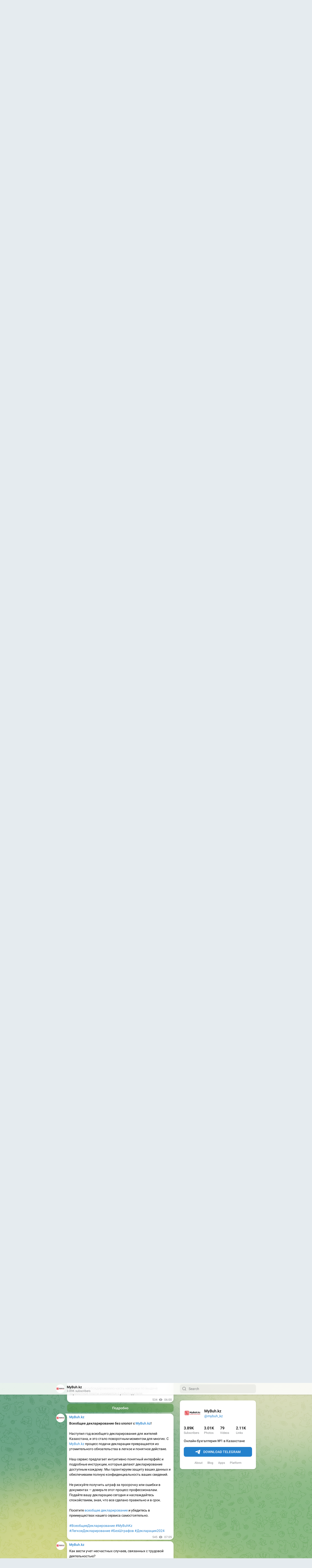

--- FILE ---
content_type: text/html; charset=utf-8
request_url: https://t.me/s/mybuh_kz/7030
body_size: 18308
content:
<!DOCTYPE html>
<html>
  <head>
    <meta charset="utf-8">
    <title>MyBuh.kz – Telegram</title>
    <meta name="viewport" content="width=device-width, initial-scale=1.0, minimum-scale=1.0, maximum-scale=1.0, user-scalable=no" />
    <meta name="format-detection" content="telephone=no" />
    <meta http-equiv="X-UA-Compatible"
     content="IE=edge" />
    <meta name="MobileOptimized" content="176" />
    <meta name="HandheldFriendly" content="True" />
    
<meta property="og:title" content="MyBuh.kz">
<meta property="og:image" content="https://cdn4.telesco.pe/file/[base64].jpg">
<meta property="og:site_name" content="Telegram">
<meta property="og:description" content="Онлайн-бухгалтерия №1 в Казахстане">

<meta property="twitter:title" content="MyBuh.kz">
<meta property="twitter:image" content="https://cdn4.telesco.pe/file/[base64].jpg">
<meta property="twitter:site" content="@Telegram">

<meta property="al:ios:app_store_id" content="686449807">
<meta property="al:ios:app_name" content="Telegram Messenger">
<meta property="al:ios:url" content="tg://resolve?domain=mybuh_kz&amp;post=7030">

<meta property="al:android:url" content="tg://resolve?domain=mybuh_kz&amp;post=7030">
<meta property="al:android:app_name" content="Telegram">
<meta property="al:android:package" content="org.telegram.messenger">

<meta name="twitter:card" content="summary">
<meta name="twitter:site" content="@Telegram">
<meta name="twitter:description" content="Онлайн-бухгалтерия №1 в Казахстане
">

    <link rel="prev" href="/s/mybuh_kz?before=7020">
<link rel="next" href="/s/mybuh_kz?after=7040">
<link rel="canonical" href="/s/mybuh_kz?before=7041">

    <script>window.matchMedia&&window.matchMedia('(prefers-color-scheme: dark)').matches&&document.documentElement&&document.documentElement.classList&&document.documentElement.classList.add('theme_dark');</script>
    <link rel="icon" type="image/svg+xml" href="//telegram.org/img/website_icon.svg?4">
<link rel="apple-touch-icon" sizes="180x180" href="//telegram.org/img/apple-touch-icon.png">
<link rel="icon" type="image/png" sizes="32x32" href="//telegram.org/img/favicon-32x32.png">
<link rel="icon" type="image/png" sizes="16x16" href="//telegram.org/img/favicon-16x16.png">
<link rel="alternate icon" href="//telegram.org/img/favicon.ico" type="image/x-icon" />
    <link href="//telegram.org/css/font-roboto.css?1" rel="stylesheet" type="text/css">
    <link href="//telegram.org/css/widget-frame.css?72" rel="stylesheet" media="screen">
    <link href="//telegram.org/css/telegram-web.css?39" rel="stylesheet" media="screen">
    <script>TBaseUrl='/';</script>
    <style>        .user-color-12 {
          --user-line-gradient: repeating-linear-gradient(-45deg, #3391d4 0px, #3391d4 5px, #7dd3f0 5px, #7dd3f0 10px);
          --user-accent-color: #3391d4;
          --user-background: #3391d41f;
        }        .user-color-10 {
          --user-line-gradient: repeating-linear-gradient(-45deg, #27a910 0px, #27a910 5px, #a7dc57 5px, #a7dc57 10px);
          --user-accent-color: #27a910;
          --user-background: #27a9101f;
        }        .user-color-8 {
          --user-line-gradient: repeating-linear-gradient(-45deg, #e0802b 0px, #e0802b 5px, #fac534 5px, #fac534 10px);
          --user-accent-color: #e0802b;
          --user-background: #e0802b1f;
        }        .user-color-7 {
          --user-line-gradient: repeating-linear-gradient(-45deg, #e15052 0px, #e15052 5px, #f9ae63 5px, #f9ae63 10px);
          --user-accent-color: #e15052;
          --user-background: #e150521f;
        }        .user-color-9 {
          --user-line-gradient: repeating-linear-gradient(-45deg, #a05ff3 0px, #a05ff3 5px, #f48fff 5px, #f48fff 10px);
          --user-accent-color: #a05ff3;
          --user-background: #a05ff31f;
        }        .user-color-11 {
          --user-line-gradient: repeating-linear-gradient(-45deg, #27acce 0px, #27acce 5px, #82e8d6 5px, #82e8d6 10px);
          --user-accent-color: #27acce;
          --user-background: #27acce1f;
        }        .user-color-13 {
          --user-line-gradient: repeating-linear-gradient(-45deg, #dd4371 0px, #dd4371 5px, #ffbe9f 5px, #ffbe9f 10px);
          --user-accent-color: #dd4371;
          --user-background: #dd43711f;
        }        .user-color-14 {
          --user-line-gradient: repeating-linear-gradient(-45deg, #247bed 0px, #247bed 5px, #f04856 5px, #f04856 10px, #ffffff 10px, #ffffff 15px);
          --user-accent-color: #247bed;
          --user-background: #247bed1f;
        }        .user-color-15 {
          --user-line-gradient: repeating-linear-gradient(-45deg, #d67722 0px, #d67722 5px, #1ea011 5px, #1ea011 10px, #ffffff 10px, #ffffff 15px);
          --user-accent-color: #d67722;
          --user-background: #d677221f;
        }        .user-color-16 {
          --user-line-gradient: repeating-linear-gradient(-45deg, #179e42 0px, #179e42 5px, #e84a3f 5px, #e84a3f 10px, #ffffff 10px, #ffffff 15px);
          --user-accent-color: #179e42;
          --user-background: #179e421f;
        }        .user-color-17 {
          --user-line-gradient: repeating-linear-gradient(-45deg, #2894af 0px, #2894af 5px, #6fc456 5px, #6fc456 10px, #ffffff 10px, #ffffff 15px);
          --user-accent-color: #2894af;
          --user-background: #2894af1f;
        }        .user-color-18 {
          --user-line-gradient: repeating-linear-gradient(-45deg, #0c9ab3 0px, #0c9ab3 5px, #ffad95 5px, #ffad95 10px, #ffe6b5 10px, #ffe6b5 15px);
          --user-accent-color: #0c9ab3;
          --user-background: #0c9ab31f;
        }        .user-color-19 {
          --user-line-gradient: repeating-linear-gradient(-45deg, #7757d6 0px, #7757d6 5px, #f79610 5px, #f79610 10px, #ffde8e 10px, #ffde8e 15px);
          --user-accent-color: #7757d6;
          --user-background: #7757d61f;
        }        .user-color-20 {
          --user-line-gradient: repeating-linear-gradient(-45deg, #1585cf 0px, #1585cf 5px, #f2ab1d 5px, #f2ab1d 10px, #ffffff 10px, #ffffff 15px);
          --user-accent-color: #1585cf;
          --user-background: #1585cf1f;
        }        body.dark .user-color-12, html.theme_dark .user-color-12 {
          --user-line-gradient: repeating-linear-gradient(-45deg, #52bfff 0px, #52bfff 5px, #0b5494 5px, #0b5494 10px);
          --user-accent-color: #52bfff;
          --user-background: #52bfff1f;
        }        body.dark .user-color-10, html.theme_dark .user-color-10 {
          --user-line-gradient: repeating-linear-gradient(-45deg, #a7eb6e 0px, #a7eb6e 5px, #167e2d 5px, #167e2d 10px);
          --user-accent-color: #a7eb6e;
          --user-background: #a7eb6e1f;
        }        body.dark .user-color-8, html.theme_dark .user-color-8 {
          --user-line-gradient: repeating-linear-gradient(-45deg, #ecb04e 0px, #ecb04e 5px, #c35714 5px, #c35714 10px);
          --user-accent-color: #ecb04e;
          --user-background: #ecb04e1f;
        }        body.dark .user-color-7, html.theme_dark .user-color-7 {
          --user-line-gradient: repeating-linear-gradient(-45deg, #ff9380 0px, #ff9380 5px, #992f37 5px, #992f37 10px);
          --user-accent-color: #ff9380;
          --user-background: #ff93801f;
        }        body.dark .user-color-9, html.theme_dark .user-color-9 {
          --user-line-gradient: repeating-linear-gradient(-45deg, #c697ff 0px, #c697ff 5px, #5e31c8 5px, #5e31c8 10px);
          --user-accent-color: #c697ff;
          --user-background: #c697ff1f;
        }        body.dark .user-color-11, html.theme_dark .user-color-11 {
          --user-line-gradient: repeating-linear-gradient(-45deg, #40d8d0 0px, #40d8d0 5px, #045c7f 5px, #045c7f 10px);
          --user-accent-color: #40d8d0;
          --user-background: #40d8d01f;
        }        body.dark .user-color-13, html.theme_dark .user-color-13 {
          --user-line-gradient: repeating-linear-gradient(-45deg, #ff86a6 0px, #ff86a6 5px, #8e366e 5px, #8e366e 10px);
          --user-accent-color: #ff86a6;
          --user-background: #ff86a61f;
        }        body.dark .user-color-14, html.theme_dark .user-color-14 {
          --user-line-gradient: repeating-linear-gradient(-45deg, #3fa2fe 0px, #3fa2fe 5px, #e5424f 5px, #e5424f 10px, #ffffff 10px, #ffffff 15px);
          --user-accent-color: #3fa2fe;
          --user-background: #3fa2fe1f;
        }        body.dark .user-color-15, html.theme_dark .user-color-15 {
          --user-line-gradient: repeating-linear-gradient(-45deg, #ff905e 0px, #ff905e 5px, #32a527 5px, #32a527 10px, #ffffff 10px, #ffffff 15px);
          --user-accent-color: #ff905e;
          --user-background: #ff905e1f;
        }        body.dark .user-color-16, html.theme_dark .user-color-16 {
          --user-line-gradient: repeating-linear-gradient(-45deg, #66d364 0px, #66d364 5px, #d5444f 5px, #d5444f 10px, #ffffff 10px, #ffffff 15px);
          --user-accent-color: #66d364;
          --user-background: #66d3641f;
        }        body.dark .user-color-17, html.theme_dark .user-color-17 {
          --user-line-gradient: repeating-linear-gradient(-45deg, #22bce2 0px, #22bce2 5px, #3da240 5px, #3da240 10px, #ffffff 10px, #ffffff 15px);
          --user-accent-color: #22bce2;
          --user-background: #22bce21f;
        }        body.dark .user-color-18, html.theme_dark .user-color-18 {
          --user-line-gradient: repeating-linear-gradient(-45deg, #22bce2 0px, #22bce2 5px, #ff9778 5px, #ff9778 10px, #ffda6b 10px, #ffda6b 15px);
          --user-accent-color: #22bce2;
          --user-background: #22bce21f;
        }        body.dark .user-color-19, html.theme_dark .user-color-19 {
          --user-line-gradient: repeating-linear-gradient(-45deg, #9791ff 0px, #9791ff 5px, #f2731d 5px, #f2731d 10px, #ffdb59 10px, #ffdb59 15px);
          --user-accent-color: #9791ff;
          --user-background: #9791ff1f;
        }        body.dark .user-color-20, html.theme_dark .user-color-20 {
          --user-line-gradient: repeating-linear-gradient(-45deg, #3da6eb 0px, #3da6eb 5px, #eea51d 5px, #eea51d 10px, #ffffff 10px, #ffffff 15px);
          --user-accent-color: #3da6eb;
          --user-background: #3da6eb1f;
        }.user-color-6, .user-color-4, .user-color-2, .user-color-0, .user-color-1, .user-color-3, .user-color-5,   .user-color-default {
    --user-accent-color: var(--accent-color);
    --user-accent-background: var(--accent-background);
    --user-line-gradient: linear-gradient(45deg, var(--accent-color), var(--accent-color));
  }</style>
  </head>
  <body class="widget_frame_base tgme_webpreview emoji_image thin_box_shadow tme_mode no_transitions">
    <div class="tgme_background_wrap">
      <canvas id="tgme_background" class="tgme_background" width="50" height="50" data-colors="dbddbb,6ba587,d5d88d,88b884"></canvas>
      <div class="tgme_background_pattern"></div>
    </div>
    <header class="tgme_header search_collapsed">
  <div class="tgme_container">
    <div class="tgme_header_search">
      <form class="tgme_header_search_form" action="/s/mybuh_kz">
        <svg class="tgme_header_search_form_icon" width="20" height="20" viewBox="0 0 20 20"><g fill="none" stroke="#7D7F81" stroke-width="1.4"><circle cx="9" cy="9" r="6"></circle><path d="M13.5,13.5 L17,17" stroke-linecap="round"></path></g></svg>
        <input class="tgme_header_search_form_input js-header_search" placeholder="Search" name="q" autocomplete="off" value="" />
        <a href="/s/mybuh_kz" class="tgme_header_search_form_clear"><svg class="tgme_action_button_icon" xmlns="http://www.w3.org/2000/svg" viewBox="0 0 20 20" width="20" height="20"><g class="icon_body" fill="none" stroke-linecap="round" stroke-linejoin="round" stroke="#000000" stroke-width="1.5"><path d="M6 14l8-8m0 8L6 6" stroke-dasharray="0,11.314" stroke-dashoffset="5.657"/><path d="M26 14l8-8m0 8l-8-8" stroke-dasharray="0.371,10.943" stroke-dashoffset="5.842"/><path d="M46 14l8-8m0 8l-8-8" stroke-dasharray="1.982,9.332" stroke-dashoffset="6.647756"/><path d="M66 14l8-8m0 8l-8-8" stroke-dasharray="5.173,6.14" stroke-dashoffset="8.243"/><path d="M86 14l8-8m0 8l-8-8" stroke-dasharray="7.866,3.448" stroke-dashoffset="9.59"/><path d="M106 14l8-8m0 8l-8-8" stroke-dasharray="9.471,1.843" stroke-dashoffset="10.392"/><path d="M126 14l8-8m0 8l-8-8" stroke-dasharray="10.417,0.896" stroke-dashoffset="10.866"/><path d="M146 14l8-8m0 8l-8-8" stroke-dasharray="10.961,0.353" stroke-dashoffset="11.137"/><path d="M166 14l8-8m0 8l-8-8" stroke-dasharray="11.234,0.08" stroke-dashoffset="11.274"/><path d="M186 14l8-8m0 8l-8-8"/></g></svg></a>
      </form>
    </div>
    <div class="tgme_header_right_column">
      <section class="tgme_right_column">
        <div class="tgme_channel_info">
          <div class="tgme_channel_info_header">
            <i class="tgme_page_photo_image bgcolor0" data-content="M"><img src="https://cdn4.telesco.pe/file/[base64].jpg"></i>
            <div class="tgme_channel_info_header_title_wrap">
              <div class="tgme_channel_info_header_title"><span dir="auto">MyBuh.kz</span></div>
              <div class="tgme_channel_info_header_labels"></div>
            </div>
            <div class="tgme_channel_info_header_username"><a href="https://t.me/mybuh_kz">@mybuh_kz</a></div>
          </div>
          <div class="tgme_channel_info_counters"><div class="tgme_channel_info_counter"><span class="counter_value">3.89K</span> <span class="counter_type">subscribers</span></div><div class="tgme_channel_info_counter"><span class="counter_value">3.01K</span> <span class="counter_type">photos</span></div><div class="tgme_channel_info_counter"><span class="counter_value">79</span> <span class="counter_type">videos</span></div><div class="tgme_channel_info_counter"><span class="counter_value">2.11K</span> <span class="counter_type">links</span></div></div>
          <div class="tgme_channel_info_description">Онлайн-бухгалтерия №1 в Казахстане</div>
          <a class="tgme_channel_download_telegram" href="//telegram.org/dl?tme=d6d90bd777bf66a509_3427446525292512385">
            <svg class="tgme_channel_download_telegram_icon" width="21px" height="18px" viewBox="0 0 21 18"><g fill="none"><path fill="#ffffff" d="M0.554,7.092 L19.117,0.078 C19.737,-0.156 20.429,0.156 20.663,0.776 C20.745,0.994 20.763,1.23 20.713,1.457 L17.513,16.059 C17.351,16.799 16.62,17.268 15.88,17.105 C15.696,17.065 15.523,16.987 15.37,16.877 L8.997,12.271 C8.614,11.994 8.527,11.458 8.805,11.074 C8.835,11.033 8.869,10.994 8.905,10.958 L15.458,4.661 C15.594,4.53 15.598,4.313 15.467,4.176 C15.354,4.059 15.174,4.037 15.036,4.125 L6.104,9.795 C5.575,10.131 4.922,10.207 4.329,10.002 L0.577,8.704 C0.13,8.55 -0.107,8.061 0.047,7.614 C0.131,7.374 0.316,7.182 0.554,7.092 Z"></path></g></svg>Download Telegram
          </a>
          <div class="tgme_footer">
            <div class="tgme_footer_column">
              <h5><a href="//telegram.org/faq">About</a></h5>
            </div>
            <div class="tgme_footer_column">
              <h5><a href="//telegram.org/blog">Blog</a></h5>
            </div>
            <div class="tgme_footer_column">
              <h5><a href="//telegram.org/apps">Apps</a></h5>
            </div>
            <div class="tgme_footer_column">
              <h5><a href="//core.telegram.org/">Platform</a></h5>
            </div>
          </div>
        </div>
      </section>
    </div>
    <div class="tgme_header_info">
      <a class="tgme_channel_join_telegram" href="//telegram.org/dl?tme=d6d90bd777bf66a509_3427446525292512385">
        <svg class="tgme_channel_join_telegram_icon" width="19px" height="16px" viewBox="0 0 19 16"><g fill="none"><path fill="#ffffff" d="M0.465,6.638 L17.511,0.073 C18.078,-0.145 18.714,0.137 18.932,0.704 C19.009,0.903 19.026,1.121 18.981,1.33 L16.042,15.001 C15.896,15.679 15.228,16.111 14.549,15.965 C14.375,15.928 14.211,15.854 14.068,15.748 L8.223,11.443 C7.874,11.185 7.799,10.694 8.057,10.345 C8.082,10.311 8.109,10.279 8.139,10.249 L14.191,4.322 C14.315,4.201 14.317,4.002 14.195,3.878 C14.091,3.771 13.926,3.753 13.8,3.834 L5.602,9.138 C5.112,9.456 4.502,9.528 3.952,9.333 L0.486,8.112 C0.077,7.967 -0.138,7.519 0.007,7.11 C0.083,6.893 0.25,6.721 0.465,6.638 Z"></path></g></svg>Join
      </a>
      <a class="tgme_header_link" href="https://t.me/mybuh_kz">
        <i class="tgme_page_photo_image bgcolor0" data-content="M"><img src="https://cdn4.telesco.pe/file/[base64].jpg"></i>
        <div class="tgme_header_title_wrap">
          <div class="tgme_header_title"><span dir="auto">MyBuh.kz</span></div>
          <div class="tgme_header_labels"></div>
        </div>
        <div class="tgme_header_counter">3.89K subscribers</div>
      </a>
    </div>
  </div>
</header>
<main class="tgme_main" data-url="/mybuh_kz">
  <div class="tgme_container">
    <section class="tgme_channel_history js-message_history">
      <div class="tgme_widget_message_centered js-messages_more_wrap"><a href="/s/mybuh_kz?before=7020" class="tme_messages_more js-messages_more" data-before="7020"></a></div><div class="tgme_widget_message_wrap js-widget_message_wrap"><div class="tgme_widget_message text_not_supported_wrap js-widget_message" data-post="mybuh_kz/7020" data-view="eyJjIjotMTQ4Mjk2ODM2OCwicCI6NzAyMCwidCI6MTc2OTEyNjM3MiwiaCI6IjA5MzgyMDliOThhZTY4MTIyMCJ9">
  <div class="tgme_widget_message_user"><a href="https://t.me/mybuh_kz"><i class="tgme_widget_message_user_photo bgcolor0" data-content="M"><img src="https://cdn4.telesco.pe/file/[base64].jpg"></i></a></div>
  <div class="tgme_widget_message_bubble">
    
        <i class="tgme_widget_message_bubble_tail">
      <svg class="bubble_icon" width="9px" height="20px" viewBox="0 0 9 20">
        <g fill="none">
          <path class="background" fill="#ffffff" d="M8,1 L9,1 L9,20 L8,20 L8,18 C7.807,15.161 7.124,12.233 5.950,9.218 C5.046,6.893 3.504,4.733 1.325,2.738 L1.325,2.738 C0.917,2.365 0.89,1.732 1.263,1.325 C1.452,1.118 1.72,1 2,1 L8,1 Z"></path>
          <path class="border_1x" fill="#d7e3ec" d="M9,1 L2,1 C1.72,1 1.452,1.118 1.263,1.325 C0.89,1.732 0.917,2.365 1.325,2.738 C3.504,4.733 5.046,6.893 5.95,9.218 C7.124,12.233 7.807,15.161 8,18 L8,20 L9,20 L9,1 Z M2,0 L9,0 L9,20 L7,20 L7,20 L7.002,18.068 C6.816,15.333 6.156,12.504 5.018,9.58 C4.172,7.406 2.72,5.371 0.649,3.475 C-0.165,2.729 -0.221,1.464 0.525,0.649 C0.904,0.236 1.439,0 2,0 Z"></path>
          <path class="border_2x" d="M9,1 L2,1 C1.72,1 1.452,1.118 1.263,1.325 C0.89,1.732 0.917,2.365 1.325,2.738 C3.504,4.733 5.046,6.893 5.95,9.218 C7.124,12.233 7.807,15.161 8,18 L8,20 L9,20 L9,1 Z M2,0.5 L9,0.5 L9,20 L7.5,20 L7.5,20 L7.501,18.034 C7.312,15.247 6.64,12.369 5.484,9.399 C4.609,7.15 3.112,5.052 0.987,3.106 C0.376,2.547 0.334,1.598 0.894,0.987 C1.178,0.677 1.579,0.5 2,0.5 Z"></path>
          <path class="border_3x" d="M9,1 L2,1 C1.72,1 1.452,1.118 1.263,1.325 C0.89,1.732 0.917,2.365 1.325,2.738 C3.504,4.733 5.046,6.893 5.95,9.218 C7.124,12.233 7.807,15.161 8,18 L8,20 L9,20 L9,1 Z M2,0.667 L9,0.667 L9,20 L7.667,20 L7.667,20 L7.668,18.023 C7.477,15.218 6.802,12.324 5.64,9.338 C4.755,7.064 3.243,4.946 1.1,2.983 C0.557,2.486 0.52,1.643 1.017,1.1 C1.269,0.824 1.626,0.667 2,0.667 Z"></path>
        </g>
      </svg>
    </i>
    <div class="tgme_widget_message_author accent_color"><a class="tgme_widget_message_owner_name" href="https://t.me/mybuh_kz"><span dir="auto">MyBuh.kz</span></a></div>


<div class="tgme_widget_message_text js-message_text" dir="auto">Действующий ИП в декрете: налогообложение<br/><br/>В случае, если ИП продолжает функционировать в привычном режиме, несмотря на свой статус декретницы, то привычные налоги (вроде ОПВ, ВОСМС или СО) уплачиваются в прежнем виде.<br/><br/>Если ИП имеет нулевой показатель оборота, можно не платить СО и налоги; ОПВ по 10-процентной ставке, ОПВР (1,5 процента) на базе 1 МЗП, но только по желанию, и ВОСМС, как и прежде.<br/><br/>У ИП, приостановившего свою деятельность, отпадает необходимость в уплате СО и налогов ФНО. ОПВ и ВОСМС в данном случае будет за ИП вносить государство (до года и трех лет соответственно).</div>
<div class="tgme_widget_message_footer compact js-message_footer">
  
  <div class="tgme_widget_message_info short js-message_info">
    <span class="tgme_widget_message_views">649</span><span class="copyonly"> views</span><span class="tgme_widget_message_meta"><a class="tgme_widget_message_date" href="https://t.me/mybuh_kz/7020"><time datetime="2024-02-06T15:23:01+00:00" class="time">15:23</time></a></span>
  </div>
</div>
  </div>
  <div class="tgme_widget_message_inline_keyboard"><div class="tgme_widget_message_inline_row"><a class="tgme_widget_message_inline_button url_button" href="https://portal.mybuh.kz/" target="_blank" rel="noopener" onclick="return confirm('Open this link?\n\n'+this.href);"><span class="tgme_widget_message_inline_button_text" dir="auto">Подробно</span></a></div></div>
</div></div><div class="tgme_widget_message_wrap js-widget_message_wrap"><div class="tgme_widget_message text_not_supported_wrap js-widget_message" data-post="mybuh_kz/7021" data-view="eyJjIjotMTQ4Mjk2ODM2OCwicCI6NzAyMSwidCI6MTc2OTEyNjM3MiwiaCI6IjU4MTUyYjk2Nzk1MWI0YTBiYSJ9">
  <div class="tgme_widget_message_user"><a href="https://t.me/mybuh_kz"><i class="tgme_widget_message_user_photo bgcolor0" data-content="M"><img src="https://cdn4.telesco.pe/file/[base64].jpg"></i></a></div>
  <div class="tgme_widget_message_bubble">
    
        <i class="tgme_widget_message_bubble_tail">
      <svg class="bubble_icon" width="9px" height="20px" viewBox="0 0 9 20">
        <g fill="none">
          <path class="background" fill="#ffffff" d="M8,1 L9,1 L9,20 L8,20 L8,18 C7.807,15.161 7.124,12.233 5.950,9.218 C5.046,6.893 3.504,4.733 1.325,2.738 L1.325,2.738 C0.917,2.365 0.89,1.732 1.263,1.325 C1.452,1.118 1.72,1 2,1 L8,1 Z"></path>
          <path class="border_1x" fill="#d7e3ec" d="M9,1 L2,1 C1.72,1 1.452,1.118 1.263,1.325 C0.89,1.732 0.917,2.365 1.325,2.738 C3.504,4.733 5.046,6.893 5.95,9.218 C7.124,12.233 7.807,15.161 8,18 L8,20 L9,20 L9,1 Z M2,0 L9,0 L9,20 L7,20 L7,20 L7.002,18.068 C6.816,15.333 6.156,12.504 5.018,9.58 C4.172,7.406 2.72,5.371 0.649,3.475 C-0.165,2.729 -0.221,1.464 0.525,0.649 C0.904,0.236 1.439,0 2,0 Z"></path>
          <path class="border_2x" d="M9,1 L2,1 C1.72,1 1.452,1.118 1.263,1.325 C0.89,1.732 0.917,2.365 1.325,2.738 C3.504,4.733 5.046,6.893 5.95,9.218 C7.124,12.233 7.807,15.161 8,18 L8,20 L9,20 L9,1 Z M2,0.5 L9,0.5 L9,20 L7.5,20 L7.5,20 L7.501,18.034 C7.312,15.247 6.64,12.369 5.484,9.399 C4.609,7.15 3.112,5.052 0.987,3.106 C0.376,2.547 0.334,1.598 0.894,0.987 C1.178,0.677 1.579,0.5 2,0.5 Z"></path>
          <path class="border_3x" d="M9,1 L2,1 C1.72,1 1.452,1.118 1.263,1.325 C0.89,1.732 0.917,2.365 1.325,2.738 C3.504,4.733 5.046,6.893 5.95,9.218 C7.124,12.233 7.807,15.161 8,18 L8,20 L9,20 L9,1 Z M2,0.667 L9,0.667 L9,20 L7.667,20 L7.667,20 L7.668,18.023 C7.477,15.218 6.802,12.324 5.64,9.338 C4.755,7.064 3.243,4.946 1.1,2.983 C0.557,2.486 0.52,1.643 1.017,1.1 C1.269,0.824 1.626,0.667 2,0.667 Z"></path>
        </g>
      </svg>
    </i>
    <div class="tgme_widget_message_author accent_color"><a class="tgme_widget_message_owner_name" href="https://t.me/mybuh_kz"><span dir="auto">MyBuh.kz</span></a></div>


<div class="tgme_widget_message_text js-message_text" dir="auto">Территории СЭЗ в Казахстане уменьшены<br/><br/>В соответствии с Постановлением Правительства РК (от 30 января этого года), в Казахстане уменьшились отдельные территории СЭЗ.<br/><br/>А именно:<br/><br/>•&nbsp; &nbsp; 1926,1719 гектара - СЭЗ Морпорт Актау;<br/>•&nbsp; &nbsp; 1200 гектаров - СЭЗ Павлодар;<br/>•&nbsp; &nbsp; 688,6 гектара - СЭЗ Астана-Технополис;<br/>•&nbsp; &nbsp; 15421,72 гектара - СЭЗ Астана (новый город).<br/><br/>Напоминает также, что территория СЭЗ признается зоной таможенного контроля при условии, что в отношении нее используется принцип таможенной работы свободной зоны (согласно основам таможенного дела в РК).</div>
<div class="tgme_widget_message_footer compact js-message_footer">
  
  <div class="tgme_widget_message_info short js-message_info">
    <span class="tgme_widget_message_views">594</span><span class="copyonly"> views</span><span class="tgme_widget_message_meta"><a class="tgme_widget_message_date" href="https://t.me/mybuh_kz/7021"><time datetime="2024-02-07T06:00:02+00:00" class="time">06:00</time></a></span>
  </div>
</div>
  </div>
  <div class="tgme_widget_message_inline_keyboard"><div class="tgme_widget_message_inline_row"><a class="tgme_widget_message_inline_button url_button" href="https://portal.mybuh.kz/news/brx_territorii-sez-v-kazakhstane-umensheny" target="_blank" rel="noopener" onclick="return confirm('Open this link?\n\n'+this.href);"><span class="tgme_widget_message_inline_button_text" dir="auto">Подробно</span></a></div></div>
</div></div><div class="tgme_widget_message_wrap js-widget_message_wrap"><div class="tgme_widget_message text_not_supported_wrap js-widget_message" data-post="mybuh_kz/7022" data-view="eyJjIjotMTQ4Mjk2ODM2OCwicCI6NzAyMiwidCI6MTc2OTEyNjM3MiwiaCI6ImMzMzk5NmFjZjgxODZkZmJlOSJ9">
  <div class="tgme_widget_message_user"><a href="https://t.me/mybuh_kz"><i class="tgme_widget_message_user_photo bgcolor0" data-content="M"><img src="https://cdn4.telesco.pe/file/[base64].jpg"></i></a></div>
  <div class="tgme_widget_message_bubble">
    
        <i class="tgme_widget_message_bubble_tail">
      <svg class="bubble_icon" width="9px" height="20px" viewBox="0 0 9 20">
        <g fill="none">
          <path class="background" fill="#ffffff" d="M8,1 L9,1 L9,20 L8,20 L8,18 C7.807,15.161 7.124,12.233 5.950,9.218 C5.046,6.893 3.504,4.733 1.325,2.738 L1.325,2.738 C0.917,2.365 0.89,1.732 1.263,1.325 C1.452,1.118 1.72,1 2,1 L8,1 Z"></path>
          <path class="border_1x" fill="#d7e3ec" d="M9,1 L2,1 C1.72,1 1.452,1.118 1.263,1.325 C0.89,1.732 0.917,2.365 1.325,2.738 C3.504,4.733 5.046,6.893 5.95,9.218 C7.124,12.233 7.807,15.161 8,18 L8,20 L9,20 L9,1 Z M2,0 L9,0 L9,20 L7,20 L7,20 L7.002,18.068 C6.816,15.333 6.156,12.504 5.018,9.58 C4.172,7.406 2.72,5.371 0.649,3.475 C-0.165,2.729 -0.221,1.464 0.525,0.649 C0.904,0.236 1.439,0 2,0 Z"></path>
          <path class="border_2x" d="M9,1 L2,1 C1.72,1 1.452,1.118 1.263,1.325 C0.89,1.732 0.917,2.365 1.325,2.738 C3.504,4.733 5.046,6.893 5.95,9.218 C7.124,12.233 7.807,15.161 8,18 L8,20 L9,20 L9,1 Z M2,0.5 L9,0.5 L9,20 L7.5,20 L7.5,20 L7.501,18.034 C7.312,15.247 6.64,12.369 5.484,9.399 C4.609,7.15 3.112,5.052 0.987,3.106 C0.376,2.547 0.334,1.598 0.894,0.987 C1.178,0.677 1.579,0.5 2,0.5 Z"></path>
          <path class="border_3x" d="M9,1 L2,1 C1.72,1 1.452,1.118 1.263,1.325 C0.89,1.732 0.917,2.365 1.325,2.738 C3.504,4.733 5.046,6.893 5.95,9.218 C7.124,12.233 7.807,15.161 8,18 L8,20 L9,20 L9,1 Z M2,0.667 L9,0.667 L9,20 L7.667,20 L7.667,20 L7.668,18.023 C7.477,15.218 6.802,12.324 5.64,9.338 C4.755,7.064 3.243,4.946 1.1,2.983 C0.557,2.486 0.52,1.643 1.017,1.1 C1.269,0.824 1.626,0.667 2,0.667 Z"></path>
        </g>
      </svg>
    </i>
    <div class="tgme_widget_message_author accent_color"><a class="tgme_widget_message_owner_name" href="https://t.me/mybuh_kz"><span dir="auto">MyBuh.kz</span></a></div>


<div class="tgme_widget_message_text js-message_text" dir="auto">Какие СЭЗ существуют на территории Казахстана?<br/><br/>На территории Казахстана официально действует следующий список СЭЗ:<br/><br/>•&nbsp; &nbsp; «Астана - новый город»;<br/>•&nbsp; &nbsp; «Парк информационных технологий»;<br/>•&nbsp; &nbsp; «Морпорт Актау»;<br/>•&nbsp; &nbsp; «Национальный индустриальный нефтехимический парк»;<br/>•&nbsp; &nbsp; «Бурабай»;<br/>•&nbsp; &nbsp; «Павлодар»;<br/>•&nbsp; &nbsp; «Сарыарка»;<br/>•&nbsp; &nbsp; «Хоргос - Восточные ворота»;<br/>•&nbsp; &nbsp; «Химический парк Тараз»;<br/>•&nbsp; &nbsp; «МЦПС «Хоргос»»;<br/>•&nbsp; &nbsp; «Qyzyljar»;<br/>•&nbsp; &nbsp; «TURKISTAN».<br/><br/>В скором времени планируется открытие новой СЭЗ (специальная экономическая зона) на территории субзоны «TURKISTAN» - «TURKSEZ».</div>
<div class="tgme_widget_message_footer compact js-message_footer">
  
  <div class="tgme_widget_message_info short js-message_info">
    <span class="tgme_widget_message_views">576</span><span class="copyonly"> views</span><span class="tgme_widget_message_meta"><a class="tgme_widget_message_date" href="https://t.me/mybuh_kz/7022"><time datetime="2024-02-07T06:00:04+00:00" class="time">06:00</time></a></span>
  </div>
</div>
  </div>
  <div class="tgme_widget_message_inline_keyboard"><div class="tgme_widget_message_inline_row"><a class="tgme_widget_message_inline_button url_button" href="https://portal.mybuh.kz/news/brx_territorii-sez-v-kazakhstane-umensheny" target="_blank" rel="noopener" onclick="return confirm('Open this link?\n\n'+this.href);"><span class="tgme_widget_message_inline_button_text" dir="auto">Подробно</span></a></div></div>
</div></div><div class="tgme_widget_message_wrap js-widget_message_wrap"><div class="tgme_widget_message text_not_supported_wrap js-widget_message" data-post="mybuh_kz/7023" data-view="eyJjIjotMTQ4Mjk2ODM2OCwicCI6NzAyMywidCI6MTc2OTEyNjM3MiwiaCI6IjBlOWY4YmRiNDQ2ZjZjNDZkOCJ9">
  <div class="tgme_widget_message_user"><a href="https://t.me/mybuh_kz"><i class="tgme_widget_message_user_photo bgcolor0" data-content="M"><img src="https://cdn4.telesco.pe/file/[base64].jpg"></i></a></div>
  <div class="tgme_widget_message_bubble">
    
        <i class="tgme_widget_message_bubble_tail">
      <svg class="bubble_icon" width="9px" height="20px" viewBox="0 0 9 20">
        <g fill="none">
          <path class="background" fill="#ffffff" d="M8,1 L9,1 L9,20 L8,20 L8,18 C7.807,15.161 7.124,12.233 5.950,9.218 C5.046,6.893 3.504,4.733 1.325,2.738 L1.325,2.738 C0.917,2.365 0.89,1.732 1.263,1.325 C1.452,1.118 1.72,1 2,1 L8,1 Z"></path>
          <path class="border_1x" fill="#d7e3ec" d="M9,1 L2,1 C1.72,1 1.452,1.118 1.263,1.325 C0.89,1.732 0.917,2.365 1.325,2.738 C3.504,4.733 5.046,6.893 5.95,9.218 C7.124,12.233 7.807,15.161 8,18 L8,20 L9,20 L9,1 Z M2,0 L9,0 L9,20 L7,20 L7,20 L7.002,18.068 C6.816,15.333 6.156,12.504 5.018,9.58 C4.172,7.406 2.72,5.371 0.649,3.475 C-0.165,2.729 -0.221,1.464 0.525,0.649 C0.904,0.236 1.439,0 2,0 Z"></path>
          <path class="border_2x" d="M9,1 L2,1 C1.72,1 1.452,1.118 1.263,1.325 C0.89,1.732 0.917,2.365 1.325,2.738 C3.504,4.733 5.046,6.893 5.95,9.218 C7.124,12.233 7.807,15.161 8,18 L8,20 L9,20 L9,1 Z M2,0.5 L9,0.5 L9,20 L7.5,20 L7.5,20 L7.501,18.034 C7.312,15.247 6.64,12.369 5.484,9.399 C4.609,7.15 3.112,5.052 0.987,3.106 C0.376,2.547 0.334,1.598 0.894,0.987 C1.178,0.677 1.579,0.5 2,0.5 Z"></path>
          <path class="border_3x" d="M9,1 L2,1 C1.72,1 1.452,1.118 1.263,1.325 C0.89,1.732 0.917,2.365 1.325,2.738 C3.504,4.733 5.046,6.893 5.95,9.218 C7.124,12.233 7.807,15.161 8,18 L8,20 L9,20 L9,1 Z M2,0.667 L9,0.667 L9,20 L7.667,20 L7.667,20 L7.668,18.023 C7.477,15.218 6.802,12.324 5.64,9.338 C4.755,7.064 3.243,4.946 1.1,2.983 C0.557,2.486 0.52,1.643 1.017,1.1 C1.269,0.824 1.626,0.667 2,0.667 Z"></path>
        </g>
      </svg>
    </i>
    <div class="tgme_widget_message_author accent_color"><a class="tgme_widget_message_owner_name" href="https://t.me/mybuh_kz"><span dir="auto">MyBuh.kz</span></a></div>


<div class="tgme_widget_message_text js-message_text" dir="auto">Всеобщее декларирование в 2024 году для ТОО<br/><br/>Согласно 630 статье Налогового кодекса РК. в 2024 году отчитаться по Декларации об активах и обязательствах должны физические лица, которые на момент 1 января нового года имеют следующий статус:<br/><br/>•&nbsp; &nbsp; ИП и их супруги;<br/>•&nbsp; &nbsp; руководители ТОО, юридические лица, учредители и их супруги.<br/><br/>Под ТОО (в соответствии с законом о ТОО) понимаются:<br/><br/>•&nbsp; &nbsp; общее собрание участников - высший орган товарищества;<br/>•&nbsp; &nbsp; исполнительный орган товарищества (он может быть единоличным или коллегиальным).<br/><br/>В 2024 году участники третьего этапа всеобщего декларирования обязуются сдать форму 250.00 (Декларация об активах и обязательствах»), в следующие годы отчитываться придется по ФНО 270.00 («Декларация о доходах и имуществе»).</div>
<div class="tgme_widget_message_reactions js-message_reactions"></div><div class="tgme_widget_message_footer compact js-message_footer">
  
  <div class="tgme_widget_message_info short js-message_info">
    <span class="tgme_widget_message_views">589</span><span class="copyonly"> views</span><span class="tgme_widget_message_meta"><a class="tgme_widget_message_date" href="https://t.me/mybuh_kz/7023"><time datetime="2024-02-07T09:00:03+00:00" class="time">09:00</time></a></span>
  </div>
</div>
  </div>
  <div class="tgme_widget_message_inline_keyboard"><div class="tgme_widget_message_inline_row"><a class="tgme_widget_message_inline_button url_button" href="https://portal.mybuh.kz/" target="_blank" rel="noopener" onclick="return confirm('Open this link?\n\n'+this.href);"><span class="tgme_widget_message_inline_button_text" dir="auto">Подробно</span></a></div></div>
</div></div><div class="tgme_widget_message_wrap js-widget_message_wrap"><div class="tgme_widget_message text_not_supported_wrap js-widget_message" data-post="mybuh_kz/7024" data-view="eyJjIjotMTQ4Mjk2ODM2OCwicCI6NzAyNCwidCI6MTc2OTEyNjM3MiwiaCI6ImFhZjY5MzkzNzA2ZmFkOTAxZiJ9">
  <div class="tgme_widget_message_user"><a href="https://t.me/mybuh_kz"><i class="tgme_widget_message_user_photo bgcolor0" data-content="M"><img src="https://cdn4.telesco.pe/file/[base64].jpg"></i></a></div>
  <div class="tgme_widget_message_bubble">
    
        <i class="tgme_widget_message_bubble_tail">
      <svg class="bubble_icon" width="9px" height="20px" viewBox="0 0 9 20">
        <g fill="none">
          <path class="background" fill="#ffffff" d="M8,1 L9,1 L9,20 L8,20 L8,18 C7.807,15.161 7.124,12.233 5.950,9.218 C5.046,6.893 3.504,4.733 1.325,2.738 L1.325,2.738 C0.917,2.365 0.89,1.732 1.263,1.325 C1.452,1.118 1.72,1 2,1 L8,1 Z"></path>
          <path class="border_1x" fill="#d7e3ec" d="M9,1 L2,1 C1.72,1 1.452,1.118 1.263,1.325 C0.89,1.732 0.917,2.365 1.325,2.738 C3.504,4.733 5.046,6.893 5.95,9.218 C7.124,12.233 7.807,15.161 8,18 L8,20 L9,20 L9,1 Z M2,0 L9,0 L9,20 L7,20 L7,20 L7.002,18.068 C6.816,15.333 6.156,12.504 5.018,9.58 C4.172,7.406 2.72,5.371 0.649,3.475 C-0.165,2.729 -0.221,1.464 0.525,0.649 C0.904,0.236 1.439,0 2,0 Z"></path>
          <path class="border_2x" d="M9,1 L2,1 C1.72,1 1.452,1.118 1.263,1.325 C0.89,1.732 0.917,2.365 1.325,2.738 C3.504,4.733 5.046,6.893 5.95,9.218 C7.124,12.233 7.807,15.161 8,18 L8,20 L9,20 L9,1 Z M2,0.5 L9,0.5 L9,20 L7.5,20 L7.5,20 L7.501,18.034 C7.312,15.247 6.64,12.369 5.484,9.399 C4.609,7.15 3.112,5.052 0.987,3.106 C0.376,2.547 0.334,1.598 0.894,0.987 C1.178,0.677 1.579,0.5 2,0.5 Z"></path>
          <path class="border_3x" d="M9,1 L2,1 C1.72,1 1.452,1.118 1.263,1.325 C0.89,1.732 0.917,2.365 1.325,2.738 C3.504,4.733 5.046,6.893 5.95,9.218 C7.124,12.233 7.807,15.161 8,18 L8,20 L9,20 L9,1 Z M2,0.667 L9,0.667 L9,20 L7.667,20 L7.667,20 L7.668,18.023 C7.477,15.218 6.802,12.324 5.64,9.338 C4.755,7.064 3.243,4.946 1.1,2.983 C0.557,2.486 0.52,1.643 1.017,1.1 C1.269,0.824 1.626,0.667 2,0.667 Z"></path>
        </g>
      </svg>
    </i>
    <div class="tgme_widget_message_author accent_color"><a class="tgme_widget_message_owner_name" href="https://t.me/mybuh_kz"><span dir="auto">MyBuh.kz</span></a></div>


<div class="tgme_widget_message_text js-message_text" dir="auto">Как заполнять декларацию по розничному налогу в 2024: порядок оформления<br/><br/>Возьмем за пример декларацию по розничному налогу за четвертый квартал прошлого года.<br/><br/>Для начала следует определить значения следующих показателей компании:<br/><br/>•&nbsp; &nbsp; сумма возврата (если возврат был);<br/>•&nbsp; &nbsp; количество наемных работников;<br/>•&nbsp; &nbsp; количество трудящихся по соглашению ГПХ;<br/>•&nbsp; &nbsp; расходы по заработной плате;<br/>•&nbsp; &nbsp; ежемесячные расходы компании;<br/>•&nbsp; &nbsp; ТМЗ на начало и конец налогового периода;<br/>•&nbsp; &nbsp; общая сумма приобретенного ТМЗ;<br/>•&nbsp; &nbsp; общая сумма расходов за год.<br/><br/>Далее декларация заполняется в соответствии с налоговыми обязательствами налогоплательщика - для этого бухгалтер оформляет налоговый регистр. Основные пункты налогового регистра: доход, полученный при реализации, прочий доход;<br/>корректировка доходов и вычетов (то есть, возврат).<br/><br/>Важно учитывать налоговую ставку в согласии с выбранным регионом (где-то она может быть снижена по решению акимата, как например, в Караганде).<br/><br/>После расчета суммы платежа по налоговой ставке определяется размер вычета и сумма КПН. Дополнительно заполняется строка 913.00.001I, если компания осуществляет розничную деятельность на электронном маркетплейсе.<br/><br/>Заполняя форму за прошлый год, также необходимо уделить внимание графе «Сведения о расходах и запасах» (справочное заполнение).<br/><br/>Налог по декларации уплачивается в срок не позже 25-го числа второго месяца, идущего после отчетного периода.</div>
<div class="tgme_widget_message_footer compact js-message_footer">
  
  <div class="tgme_widget_message_info short js-message_info">
    <span class="tgme_widget_message_views">588</span><span class="copyonly"> views</span><span class="tgme_widget_message_meta"><a class="tgme_widget_message_date" href="https://t.me/mybuh_kz/7024"><time datetime="2024-02-07T09:00:06+00:00" class="time">09:00</time></a></span>
  </div>
</div>
  </div>
  <div class="tgme_widget_message_inline_keyboard"><div class="tgme_widget_message_inline_row"><a class="tgme_widget_message_inline_button url_button" href="https://portal.mybuh.kz/materials/primer-zapolneniya-deklaratsii-po-roznichnomu-nalogu-forma-913-00-za-4-kvartal-2023-goda" target="_blank" rel="noopener" onclick="return confirm('Open this link?\n\n'+this.href);"><span class="tgme_widget_message_inline_button_text" dir="auto">Подробно</span></a></div></div>
</div></div><div class="tgme_widget_message_wrap js-widget_message_wrap"><div class="tgme_widget_message text_not_supported_wrap js-widget_message" data-post="mybuh_kz/7025" data-view="eyJjIjotMTQ4Mjk2ODM2OCwicCI6NzAyNSwidCI6MTc2OTEyNjM3MiwiaCI6IjAyMzg5YjI3MDQ5NzRhOTNhZCJ9">
  <div class="tgme_widget_message_user"><a href="https://t.me/mybuh_kz"><i class="tgme_widget_message_user_photo bgcolor0" data-content="M"><img src="https://cdn4.telesco.pe/file/[base64].jpg"></i></a></div>
  <div class="tgme_widget_message_bubble">
    
        <i class="tgme_widget_message_bubble_tail">
      <svg class="bubble_icon" width="9px" height="20px" viewBox="0 0 9 20">
        <g fill="none">
          <path class="background" fill="#ffffff" d="M8,1 L9,1 L9,20 L8,20 L8,18 C7.807,15.161 7.124,12.233 5.950,9.218 C5.046,6.893 3.504,4.733 1.325,2.738 L1.325,2.738 C0.917,2.365 0.89,1.732 1.263,1.325 C1.452,1.118 1.72,1 2,1 L8,1 Z"></path>
          <path class="border_1x" fill="#d7e3ec" d="M9,1 L2,1 C1.72,1 1.452,1.118 1.263,1.325 C0.89,1.732 0.917,2.365 1.325,2.738 C3.504,4.733 5.046,6.893 5.95,9.218 C7.124,12.233 7.807,15.161 8,18 L8,20 L9,20 L9,1 Z M2,0 L9,0 L9,20 L7,20 L7,20 L7.002,18.068 C6.816,15.333 6.156,12.504 5.018,9.58 C4.172,7.406 2.72,5.371 0.649,3.475 C-0.165,2.729 -0.221,1.464 0.525,0.649 C0.904,0.236 1.439,0 2,0 Z"></path>
          <path class="border_2x" d="M9,1 L2,1 C1.72,1 1.452,1.118 1.263,1.325 C0.89,1.732 0.917,2.365 1.325,2.738 C3.504,4.733 5.046,6.893 5.95,9.218 C7.124,12.233 7.807,15.161 8,18 L8,20 L9,20 L9,1 Z M2,0.5 L9,0.5 L9,20 L7.5,20 L7.5,20 L7.501,18.034 C7.312,15.247 6.64,12.369 5.484,9.399 C4.609,7.15 3.112,5.052 0.987,3.106 C0.376,2.547 0.334,1.598 0.894,0.987 C1.178,0.677 1.579,0.5 2,0.5 Z"></path>
          <path class="border_3x" d="M9,1 L2,1 C1.72,1 1.452,1.118 1.263,1.325 C0.89,1.732 0.917,2.365 1.325,2.738 C3.504,4.733 5.046,6.893 5.95,9.218 C7.124,12.233 7.807,15.161 8,18 L8,20 L9,20 L9,1 Z M2,0.667 L9,0.667 L9,20 L7.667,20 L7.667,20 L7.668,18.023 C7.477,15.218 6.802,12.324 5.64,9.338 C4.755,7.064 3.243,4.946 1.1,2.983 C0.557,2.486 0.52,1.643 1.017,1.1 C1.269,0.824 1.626,0.667 2,0.667 Z"></path>
        </g>
      </svg>
    </i>
    <div class="tgme_widget_message_author accent_color"><a class="tgme_widget_message_owner_name" href="https://t.me/mybuh_kz"><span dir="auto">MyBuh.kz</span></a></div>


<div class="tgme_widget_message_text js-message_text" dir="auto">Спецрежим на базе мобильного приложения: кто вправе применять?<br/><br/>Согласно 686 статье Налогового кодекса РК, специальный налоговый режим с использованием специального мобильного приложения могут использовать те предприниматели малого бизнеса, которые соответствуют указанным ниже условиям:<br/><br/>•&nbsp; &nbsp; не используется труд наемных работников;<br/>•&nbsp; &nbsp; деятельность ведется в виде личного предпринимательства.<br/><br/>Из допустимых видов деятельности следует отметить аренду или сдачу в имущественный наем. Для многих представителей пассивного дохода в Казахстане данный спецрежим является оптимальным вариантом.</div>
<div class="tgme_widget_message_footer compact js-message_footer">
  
  <div class="tgme_widget_message_info short js-message_info">
    <span class="tgme_widget_message_views">570</span><span class="copyonly"> views</span><span class="tgme_widget_message_meta"><a class="tgme_widget_message_date" href="https://t.me/mybuh_kz/7025"><time datetime="2024-02-07T12:00:01+00:00" class="time">12:00</time></a></span>
  </div>
</div>
  </div>
  <div class="tgme_widget_message_inline_keyboard"><div class="tgme_widget_message_inline_row"><a class="tgme_widget_message_inline_button url_button" href="https://portal.mybuh.kz/" target="_blank" rel="noopener" onclick="return confirm('Open this link?\n\n'+this.href);"><span class="tgme_widget_message_inline_button_text" dir="auto">Подробно</span></a></div></div>
</div></div><div class="tgme_widget_message_wrap js-widget_message_wrap"><div class="tgme_widget_message text_not_supported_wrap js-widget_message" data-post="mybuh_kz/7026" data-view="eyJjIjotMTQ4Mjk2ODM2OCwicCI6NzAyNiwidCI6MTc2OTEyNjM3MiwiaCI6IjU5ZmVmZmU2ZjI4NDQyOTllNiJ9">
  <div class="tgme_widget_message_user"><a href="https://t.me/mybuh_kz"><i class="tgme_widget_message_user_photo bgcolor0" data-content="M"><img src="https://cdn4.telesco.pe/file/[base64].jpg"></i></a></div>
  <div class="tgme_widget_message_bubble">
    
        <i class="tgme_widget_message_bubble_tail">
      <svg class="bubble_icon" width="9px" height="20px" viewBox="0 0 9 20">
        <g fill="none">
          <path class="background" fill="#ffffff" d="M8,1 L9,1 L9,20 L8,20 L8,18 C7.807,15.161 7.124,12.233 5.950,9.218 C5.046,6.893 3.504,4.733 1.325,2.738 L1.325,2.738 C0.917,2.365 0.89,1.732 1.263,1.325 C1.452,1.118 1.72,1 2,1 L8,1 Z"></path>
          <path class="border_1x" fill="#d7e3ec" d="M9,1 L2,1 C1.72,1 1.452,1.118 1.263,1.325 C0.89,1.732 0.917,2.365 1.325,2.738 C3.504,4.733 5.046,6.893 5.95,9.218 C7.124,12.233 7.807,15.161 8,18 L8,20 L9,20 L9,1 Z M2,0 L9,0 L9,20 L7,20 L7,20 L7.002,18.068 C6.816,15.333 6.156,12.504 5.018,9.58 C4.172,7.406 2.72,5.371 0.649,3.475 C-0.165,2.729 -0.221,1.464 0.525,0.649 C0.904,0.236 1.439,0 2,0 Z"></path>
          <path class="border_2x" d="M9,1 L2,1 C1.72,1 1.452,1.118 1.263,1.325 C0.89,1.732 0.917,2.365 1.325,2.738 C3.504,4.733 5.046,6.893 5.95,9.218 C7.124,12.233 7.807,15.161 8,18 L8,20 L9,20 L9,1 Z M2,0.5 L9,0.5 L9,20 L7.5,20 L7.5,20 L7.501,18.034 C7.312,15.247 6.64,12.369 5.484,9.399 C4.609,7.15 3.112,5.052 0.987,3.106 C0.376,2.547 0.334,1.598 0.894,0.987 C1.178,0.677 1.579,0.5 2,0.5 Z"></path>
          <path class="border_3x" d="M9,1 L2,1 C1.72,1 1.452,1.118 1.263,1.325 C0.89,1.732 0.917,2.365 1.325,2.738 C3.504,4.733 5.046,6.893 5.95,9.218 C7.124,12.233 7.807,15.161 8,18 L8,20 L9,20 L9,1 Z M2,0.667 L9,0.667 L9,20 L7.667,20 L7.667,20 L7.668,18.023 C7.477,15.218 6.802,12.324 5.64,9.338 C4.755,7.064 3.243,4.946 1.1,2.983 C0.557,2.486 0.52,1.643 1.017,1.1 C1.269,0.824 1.626,0.667 2,0.667 Z"></path>
        </g>
      </svg>
    </i>
    <div class="tgme_widget_message_author accent_color"><a class="tgme_widget_message_owner_name" href="https://t.me/mybuh_kz"><span dir="auto">MyBuh.kz</span></a></div>


<div class="tgme_widget_message_text js-message_text" dir="auto">ИП на патенте сдает отчетность: надо ли сдавать также и всеобщее декларирование?<br/><br/>ИП на патенте все еще остается ИП, следовательно, и от обязанности участвовать во всеобщем декларировании уклониться не получится.<br/><br/>К слову, если предприниматель уже указал доход в ФНО по форме 911.00, то эту же сумму следует отображать и в декларации 270.00 (в соответствии с Правилами ее оформления).<br/><br/>Напоминаем, что ИП на патенте форму 270.00 должны предоставить в 2025 году за текущий год.</div>
<div class="tgme_widget_message_footer compact js-message_footer">
  
  <div class="tgme_widget_message_info short js-message_info">
    <span class="tgme_widget_message_views">589</span><span class="copyonly"> views</span><span class="tgme_widget_message_meta"><a class="tgme_widget_message_date" href="https://t.me/mybuh_kz/7026"><time datetime="2024-02-07T12:00:04+00:00" class="time">12:00</time></a></span>
  </div>
</div>
  </div>
  <div class="tgme_widget_message_inline_keyboard"><div class="tgme_widget_message_inline_row"><a class="tgme_widget_message_inline_button url_button" href="https://portal.mybuh.kz/materials/ip-na-patente-aktualnye-voprosy" target="_blank" rel="noopener" onclick="return confirm('Open this link?\n\n'+this.href);"><span class="tgme_widget_message_inline_button_text" dir="auto">Подробно</span></a></div></div>
</div></div><div class="tgme_widget_message_wrap js-widget_message_wrap"><div class="tgme_widget_message text_not_supported_wrap js-widget_message" data-post="mybuh_kz/7027" data-view="eyJjIjotMTQ4Mjk2ODM2OCwicCI6NzAyNywidCI6MTc2OTEyNjM3MiwiaCI6IjZkMmMxY2VlM2NiY2E5YTQxNSJ9">
  <div class="tgme_widget_message_user"><a href="https://t.me/mybuh_kz"><i class="tgme_widget_message_user_photo bgcolor0" data-content="M"><img src="https://cdn4.telesco.pe/file/[base64].jpg"></i></a></div>
  <div class="tgme_widget_message_bubble">
    
        <i class="tgme_widget_message_bubble_tail">
      <svg class="bubble_icon" width="9px" height="20px" viewBox="0 0 9 20">
        <g fill="none">
          <path class="background" fill="#ffffff" d="M8,1 L9,1 L9,20 L8,20 L8,18 C7.807,15.161 7.124,12.233 5.950,9.218 C5.046,6.893 3.504,4.733 1.325,2.738 L1.325,2.738 C0.917,2.365 0.89,1.732 1.263,1.325 C1.452,1.118 1.72,1 2,1 L8,1 Z"></path>
          <path class="border_1x" fill="#d7e3ec" d="M9,1 L2,1 C1.72,1 1.452,1.118 1.263,1.325 C0.89,1.732 0.917,2.365 1.325,2.738 C3.504,4.733 5.046,6.893 5.95,9.218 C7.124,12.233 7.807,15.161 8,18 L8,20 L9,20 L9,1 Z M2,0 L9,0 L9,20 L7,20 L7,20 L7.002,18.068 C6.816,15.333 6.156,12.504 5.018,9.58 C4.172,7.406 2.72,5.371 0.649,3.475 C-0.165,2.729 -0.221,1.464 0.525,0.649 C0.904,0.236 1.439,0 2,0 Z"></path>
          <path class="border_2x" d="M9,1 L2,1 C1.72,1 1.452,1.118 1.263,1.325 C0.89,1.732 0.917,2.365 1.325,2.738 C3.504,4.733 5.046,6.893 5.95,9.218 C7.124,12.233 7.807,15.161 8,18 L8,20 L9,20 L9,1 Z M2,0.5 L9,0.5 L9,20 L7.5,20 L7.5,20 L7.501,18.034 C7.312,15.247 6.64,12.369 5.484,9.399 C4.609,7.15 3.112,5.052 0.987,3.106 C0.376,2.547 0.334,1.598 0.894,0.987 C1.178,0.677 1.579,0.5 2,0.5 Z"></path>
          <path class="border_3x" d="M9,1 L2,1 C1.72,1 1.452,1.118 1.263,1.325 C0.89,1.732 0.917,2.365 1.325,2.738 C3.504,4.733 5.046,6.893 5.95,9.218 C7.124,12.233 7.807,15.161 8,18 L8,20 L9,20 L9,1 Z M2,0.667 L9,0.667 L9,20 L7.667,20 L7.667,20 L7.668,18.023 C7.477,15.218 6.802,12.324 5.64,9.338 C4.755,7.064 3.243,4.946 1.1,2.983 C0.557,2.486 0.52,1.643 1.017,1.1 C1.269,0.824 1.626,0.667 2,0.667 Z"></path>
        </g>
      </svg>
    </i>
    <div class="tgme_widget_message_author accent_color"><a class="tgme_widget_message_owner_name" href="https://t.me/mybuh_kz"><span dir="auto">MyBuh.kz</span></a></div>


<div class="tgme_widget_message_text js-message_text" dir="auto">Субсидированием охватят банковские кредиты МСБ на сумму более 900 млрд. тенге<br/><br/>Государственные регуляторы планируют субсидировать кредиты малого и среднего бизнеса для развития инвестиционного климата в стране.<br/><br/>На данный момент в сфере МСБ в Казахстане занято порядка 4,3 млн. человек, что составляет около 45 процентов от общего количества трудоустроенных граждан РК. Вследствие этого за прошлый год процент МСБ в ВВП страны увеличился на 36,5 процентов.<br/><br/>Таким образом, в этом году государство направит около 900 млрд. долларов в качестве субсидирования банковских кредитов МСБ. Помимо этого, будет принят ряд следующих мер:<br/><br/>•&nbsp; &nbsp; финансирование малого и среднего бизнеса путем облигаций и синдицированных кредитов;<br/>•&nbsp; &nbsp; введение более простых условий и требований к бизнесу;<br/>•&nbsp; &nbsp; отказ от 10.000 требований к бизнесу;<br/>•&nbsp; &nbsp; разработка автоматизированной системы для управления рисками, что приведет к сокращению проверок бизнеса вдвое.</div>
<div class="tgme_widget_message_footer compact js-message_footer">
  
  <div class="tgme_widget_message_info short js-message_info">
    <span class="tgme_widget_message_views">605</span><span class="copyonly"> views</span><span class="tgme_widget_message_meta"><a class="tgme_widget_message_date" href="https://t.me/mybuh_kz/7027"><time datetime="2024-02-07T14:00:03+00:00" class="time">14:00</time></a></span>
  </div>
</div>
  </div>
  <div class="tgme_widget_message_inline_keyboard"><div class="tgme_widget_message_inline_row"><a class="tgme_widget_message_inline_button url_button" href="https://portal.mybuh.kz/news/brx_subsidirovaniem-okhvatyat-bankovskie-kredity-msb-na-summu-bolee-900-mlrd-tg" target="_blank" rel="noopener" onclick="return confirm('Open this link?\n\n'+this.href);"><span class="tgme_widget_message_inline_button_text" dir="auto">Подробно</span></a></div></div>
</div></div><div class="tgme_widget_message_wrap js-widget_message_wrap"><div class="tgme_widget_message text_not_supported_wrap js-widget_message" data-post="mybuh_kz/7028" data-view="eyJjIjotMTQ4Mjk2ODM2OCwicCI6NzAyOCwidCI6MTc2OTEyNjM3MiwiaCI6IjVhOWMxZmUzNDRhNmM3ZjA3NiJ9">
  <div class="tgme_widget_message_user"><a href="https://t.me/mybuh_kz"><i class="tgme_widget_message_user_photo bgcolor0" data-content="M"><img src="https://cdn4.telesco.pe/file/[base64].jpg"></i></a></div>
  <div class="tgme_widget_message_bubble">
    
        <i class="tgme_widget_message_bubble_tail">
      <svg class="bubble_icon" width="9px" height="20px" viewBox="0 0 9 20">
        <g fill="none">
          <path class="background" fill="#ffffff" d="M8,1 L9,1 L9,20 L8,20 L8,18 C7.807,15.161 7.124,12.233 5.950,9.218 C5.046,6.893 3.504,4.733 1.325,2.738 L1.325,2.738 C0.917,2.365 0.89,1.732 1.263,1.325 C1.452,1.118 1.72,1 2,1 L8,1 Z"></path>
          <path class="border_1x" fill="#d7e3ec" d="M9,1 L2,1 C1.72,1 1.452,1.118 1.263,1.325 C0.89,1.732 0.917,2.365 1.325,2.738 C3.504,4.733 5.046,6.893 5.95,9.218 C7.124,12.233 7.807,15.161 8,18 L8,20 L9,20 L9,1 Z M2,0 L9,0 L9,20 L7,20 L7,20 L7.002,18.068 C6.816,15.333 6.156,12.504 5.018,9.58 C4.172,7.406 2.72,5.371 0.649,3.475 C-0.165,2.729 -0.221,1.464 0.525,0.649 C0.904,0.236 1.439,0 2,0 Z"></path>
          <path class="border_2x" d="M9,1 L2,1 C1.72,1 1.452,1.118 1.263,1.325 C0.89,1.732 0.917,2.365 1.325,2.738 C3.504,4.733 5.046,6.893 5.95,9.218 C7.124,12.233 7.807,15.161 8,18 L8,20 L9,20 L9,1 Z M2,0.5 L9,0.5 L9,20 L7.5,20 L7.5,20 L7.501,18.034 C7.312,15.247 6.64,12.369 5.484,9.399 C4.609,7.15 3.112,5.052 0.987,3.106 C0.376,2.547 0.334,1.598 0.894,0.987 C1.178,0.677 1.579,0.5 2,0.5 Z"></path>
          <path class="border_3x" d="M9,1 L2,1 C1.72,1 1.452,1.118 1.263,1.325 C0.89,1.732 0.917,2.365 1.325,2.738 C3.504,4.733 5.046,6.893 5.95,9.218 C7.124,12.233 7.807,15.161 8,18 L8,20 L9,20 L9,1 Z M2,0.667 L9,0.667 L9,20 L7.667,20 L7.667,20 L7.668,18.023 C7.477,15.218 6.802,12.324 5.64,9.338 C4.755,7.064 3.243,4.946 1.1,2.983 C0.557,2.486 0.52,1.643 1.017,1.1 C1.269,0.824 1.626,0.667 2,0.667 Z"></path>
        </g>
      </svg>
    </i>
    <div class="tgme_widget_message_author accent_color"><a class="tgme_widget_message_owner_name" href="https://t.me/mybuh_kz"><span dir="auto">MyBuh.kz</span></a></div>


<div class="tgme_widget_message_text js-message_text" dir="auto">Расширится перечень лиц, которые не предоставляют финотчетность<br/><br/>Ряд изменений будет внесен в Закон «О бухгалтерском учете». В особенности правки коснутся пункта о лицах, которые не обязаны сдавать финансовую отчетность.<br/><br/>Так, в список будут добавлены лица, которые осуществляют деятельность только на основе обменных пунктов при условии наличия лицензии Нацбанка РК на обменные операции с учетом иностранной валюты в наличном виде.<br/><br/>В соответствии с этими же изменениями, функционал Нацбанка РК устанавливается следующий:<br/><br/>•&nbsp; &nbsp; принятие стандартов составления финансовой отчетности + методические рекомендации (если этот вопрос не был утвержден международным стандартом);<br/>•&nbsp; &nbsp; утверждение НПА касательно бухгалтерского учета и финансовой отчетности для филиалов банков, финансовых компаний, филиалов страховых брокеров и страховых организаций, если те являются нерезидентами;<br/>•&nbsp; &nbsp; контроль за юридическими лицами, которые осуществляют деятельность только через обменные пункты.</div>
<div class="tgme_widget_message_footer compact js-message_footer">
  
  <div class="tgme_widget_message_info short js-message_info">
    <span class="tgme_widget_message_views">574</span><span class="copyonly"> views</span><span class="tgme_widget_message_meta"><a class="tgme_widget_message_date" href="https://t.me/mybuh_kz/7028"><time datetime="2024-02-08T06:00:01+00:00" class="time">06:00</time></a></span>
  </div>
</div>
  </div>
  <div class="tgme_widget_message_inline_keyboard"><div class="tgme_widget_message_inline_row"><a class="tgme_widget_message_inline_button url_button" href="https://portal.mybuh.kz/news/brx_rasshiritsya-perechen-lits-kotorye-ne-predostavlyayut-finotchetnost" target="_blank" rel="noopener" onclick="return confirm('Open this link?\n\n'+this.href);"><span class="tgme_widget_message_inline_button_text" dir="auto">Подробно</span></a></div></div>
</div></div><div class="tgme_widget_message_wrap js-widget_message_wrap"><div class="tgme_widget_message text_not_supported_wrap js-widget_message" data-post="mybuh_kz/7029" data-view="eyJjIjotMTQ4Mjk2ODM2OCwicCI6NzAyOSwidCI6MTc2OTEyNjM3MiwiaCI6ImU4Mjk0N2U1ZWMwMWRmOTcwNyJ9">
  <div class="tgme_widget_message_user"><a href="https://t.me/mybuh_kz"><i class="tgme_widget_message_user_photo bgcolor0" data-content="M"><img src="https://cdn4.telesco.pe/file/[base64].jpg"></i></a></div>
  <div class="tgme_widget_message_bubble">
    
        <i class="tgme_widget_message_bubble_tail">
      <svg class="bubble_icon" width="9px" height="20px" viewBox="0 0 9 20">
        <g fill="none">
          <path class="background" fill="#ffffff" d="M8,1 L9,1 L9,20 L8,20 L8,18 C7.807,15.161 7.124,12.233 5.950,9.218 C5.046,6.893 3.504,4.733 1.325,2.738 L1.325,2.738 C0.917,2.365 0.89,1.732 1.263,1.325 C1.452,1.118 1.72,1 2,1 L8,1 Z"></path>
          <path class="border_1x" fill="#d7e3ec" d="M9,1 L2,1 C1.72,1 1.452,1.118 1.263,1.325 C0.89,1.732 0.917,2.365 1.325,2.738 C3.504,4.733 5.046,6.893 5.95,9.218 C7.124,12.233 7.807,15.161 8,18 L8,20 L9,20 L9,1 Z M2,0 L9,0 L9,20 L7,20 L7,20 L7.002,18.068 C6.816,15.333 6.156,12.504 5.018,9.58 C4.172,7.406 2.72,5.371 0.649,3.475 C-0.165,2.729 -0.221,1.464 0.525,0.649 C0.904,0.236 1.439,0 2,0 Z"></path>
          <path class="border_2x" d="M9,1 L2,1 C1.72,1 1.452,1.118 1.263,1.325 C0.89,1.732 0.917,2.365 1.325,2.738 C3.504,4.733 5.046,6.893 5.95,9.218 C7.124,12.233 7.807,15.161 8,18 L8,20 L9,20 L9,1 Z M2,0.5 L9,0.5 L9,20 L7.5,20 L7.5,20 L7.501,18.034 C7.312,15.247 6.64,12.369 5.484,9.399 C4.609,7.15 3.112,5.052 0.987,3.106 C0.376,2.547 0.334,1.598 0.894,0.987 C1.178,0.677 1.579,0.5 2,0.5 Z"></path>
          <path class="border_3x" d="M9,1 L2,1 C1.72,1 1.452,1.118 1.263,1.325 C0.89,1.732 0.917,2.365 1.325,2.738 C3.504,4.733 5.046,6.893 5.95,9.218 C7.124,12.233 7.807,15.161 8,18 L8,20 L9,20 L9,1 Z M2,0.667 L9,0.667 L9,20 L7.667,20 L7.667,20 L7.668,18.023 C7.477,15.218 6.802,12.324 5.64,9.338 C4.755,7.064 3.243,4.946 1.1,2.983 C0.557,2.486 0.52,1.643 1.017,1.1 C1.269,0.824 1.626,0.667 2,0.667 Z"></path>
        </g>
      </svg>
    </i>
    <div class="tgme_widget_message_author accent_color"><a class="tgme_widget_message_owner_name" href="https://t.me/mybuh_kz"><span dir="auto">MyBuh.kz</span></a></div>


<div class="tgme_widget_message_text js-message_text" dir="auto">Увеличены субсидии для работодателей за трудоустройство на субсидированные рабочие места<br/><br/>С 1 января этого года в Казахстане повысился размер субсидий для работодателей, которые занимаются трудоустройством работников на соответственные места.<br/><br/>Теперь этот показатель равен 24 МРП, ранее эта сумма составляла максимум 20 МРП.<br/><br/>Напоминаем, что субсидии выплачиваются в следующих случаях:<br/><br/>•&nbsp; &nbsp; общественные работы (деятельность, для которой не нужна профессиональная подготовка работников - организовано карьерным центром);<br/>•&nbsp; &nbsp; социальные рабочие места (трудоустройство безработных с субсидированием зарплаты).<br/><br/>Трудоустроенные должны соответствовать следующим признакам:<br/><br/>•&nbsp; &nbsp; возраст от 16 лет и выше (до достижения пенсионного возраста);<br/>•&nbsp; &nbsp; наличие социального статуса, вроде: безработный, студент или учащийся ОШ, лица, лишенные работы из-за простоя.<br/><br/>Благодаря субсидированию часть нагрузки по выдаче заработной платы снимается с работодателя.</div>
<div class="tgme_widget_message_reactions js-message_reactions"></div><div class="tgme_widget_message_footer compact js-message_footer">
  
  <div class="tgme_widget_message_info short js-message_info">
    <span class="tgme_widget_message_views">534</span><span class="copyonly"> views</span><span class="tgme_widget_message_meta"><a class="tgme_widget_message_date" href="https://t.me/mybuh_kz/7029"><time datetime="2024-02-08T06:00:02+00:00" class="time">06:00</time></a></span>
  </div>
</div>
  </div>
  <div class="tgme_widget_message_inline_keyboard"><div class="tgme_widget_message_inline_row"><a class="tgme_widget_message_inline_button url_button" href="https://portal.mybuh.kz/news/brx_uvelicheny-subsidii-dlya-rabotodateley-za-trudoustroystvo-na-subsidirovannye-rabochie-mesta" target="_blank" rel="noopener" onclick="return confirm('Open this link?\n\n'+this.href);"><span class="tgme_widget_message_inline_button_text" dir="auto">Подробно</span></a></div></div>
</div></div><div class="tgme_widget_message_wrap js-widget_message_wrap"><div class="tgme_widget_message text_not_supported_wrap js-widget_message" data-post="mybuh_kz/7030" data-view="eyJjIjotMTQ4Mjk2ODM2OCwicCI6NzAzMCwidCI6MTc2OTEyNjM3MiwiaCI6IjVjYWM0ZjM1YmExMTJiMGQ1YiJ9">
  <div class="tgme_widget_message_user"><a href="https://t.me/mybuh_kz"><i class="tgme_widget_message_user_photo bgcolor0" data-content="M"><img src="https://cdn4.telesco.pe/file/[base64].jpg"></i></a></div>
  <div class="tgme_widget_message_bubble">
    
        <i class="tgme_widget_message_bubble_tail">
      <svg class="bubble_icon" width="9px" height="20px" viewBox="0 0 9 20">
        <g fill="none">
          <path class="background" fill="#ffffff" d="M8,1 L9,1 L9,20 L8,20 L8,18 C7.807,15.161 7.124,12.233 5.950,9.218 C5.046,6.893 3.504,4.733 1.325,2.738 L1.325,2.738 C0.917,2.365 0.89,1.732 1.263,1.325 C1.452,1.118 1.72,1 2,1 L8,1 Z"></path>
          <path class="border_1x" fill="#d7e3ec" d="M9,1 L2,1 C1.72,1 1.452,1.118 1.263,1.325 C0.89,1.732 0.917,2.365 1.325,2.738 C3.504,4.733 5.046,6.893 5.95,9.218 C7.124,12.233 7.807,15.161 8,18 L8,20 L9,20 L9,1 Z M2,0 L9,0 L9,20 L7,20 L7,20 L7.002,18.068 C6.816,15.333 6.156,12.504 5.018,9.58 C4.172,7.406 2.72,5.371 0.649,3.475 C-0.165,2.729 -0.221,1.464 0.525,0.649 C0.904,0.236 1.439,0 2,0 Z"></path>
          <path class="border_2x" d="M9,1 L2,1 C1.72,1 1.452,1.118 1.263,1.325 C0.89,1.732 0.917,2.365 1.325,2.738 C3.504,4.733 5.046,6.893 5.95,9.218 C7.124,12.233 7.807,15.161 8,18 L8,20 L9,20 L9,1 Z M2,0.5 L9,0.5 L9,20 L7.5,20 L7.5,20 L7.501,18.034 C7.312,15.247 6.64,12.369 5.484,9.399 C4.609,7.15 3.112,5.052 0.987,3.106 C0.376,2.547 0.334,1.598 0.894,0.987 C1.178,0.677 1.579,0.5 2,0.5 Z"></path>
          <path class="border_3x" d="M9,1 L2,1 C1.72,1 1.452,1.118 1.263,1.325 C0.89,1.732 0.917,2.365 1.325,2.738 C3.504,4.733 5.046,6.893 5.95,9.218 C7.124,12.233 7.807,15.161 8,18 L8,20 L9,20 L9,1 Z M2,0.667 L9,0.667 L9,20 L7.667,20 L7.667,20 L7.668,18.023 C7.477,15.218 6.802,12.324 5.64,9.338 C4.755,7.064 3.243,4.946 1.1,2.983 C0.557,2.486 0.52,1.643 1.017,1.1 C1.269,0.824 1.626,0.667 2,0.667 Z"></path>
        </g>
      </svg>
    </i>
    <div class="tgme_widget_message_author accent_color"><a class="tgme_widget_message_owner_name" href="https://t.me/mybuh_kz"><span dir="auto">MyBuh.kz</span></a></div>


<div class="tgme_widget_message_text js-message_text" dir="auto"><b>Всеобщее декларирование без хлопот с </b><a href="http://MyBuh.kz/" target="_blank" rel="noopener"><b>MyBuh.kz</b></a><b>&#33;</b><br/><br/>Наступил год всеобщего декларирования для жителей Казахстана, и это стало поворотным моментом для многих. С <a href="http://MyBuh.kz/" target="_blank" rel="noopener">MyBuh.kz</a> процесс подачи декларации превращается из утомительного обязательства в легкое и понятное действие.<br/> <br/>Наш сервис предлагает интуитивно понятный интерфейс и подробные инструкции, которые делают декларирование доступным каждому. Мы гарантируем защиту ваших данных и обеспечиваем полную конфиденциальность ваших сведений. <br/><br/>Не рискуйте получить штраф за просрочку или ошибки в документах — доверьте этот процесс профессионалам. Подайте вашу декларацию сегодня и наслаждайтесь спокойствием, зная, что все сделано правильно и в срок. <br/><br/>Посетите <a href="https://mybuh.kz/general-declaration/" target="_blank" rel="noopener" onclick="return confirm('Open this link?\n\n'+this.href);">всеобщее декларирование</a> и убедитесь в преимуществах нашего сервиса самостоятельно.<br/><br/><a href="?q=%23%D0%92%D1%81%D0%B5%D0%BE%D0%B1%D1%89%D0%B5%D0%B5%D0%94%D0%B5%D0%BA%D0%BB%D0%B0%D1%80%D0%B8%D1%80%D0%BE%D0%B2%D0%B0%D0%BD%D0%B8%D0%B5">#ВсеобщееДекларирование</a> <a href="?q=%23MyBuhKz">#MyBuhKz</a> <a href="?q=%23%D0%9B%D0%B5%D0%B3%D0%BA%D0%BE%D0%B5%D0%94%D0%B5%D0%BA%D0%BB%D0%B0%D1%80%D0%B8%D1%80%D0%BE%D0%B2%D0%B0%D0%BD%D0%B8%D0%B5">#ЛегкоеДекларирование</a> <a href="?q=%23%D0%91%D0%B5%D0%B7%D0%A8%D1%82%D1%80%D0%B0%D1%84%D0%BE%D0%B2">#БезШтрафов</a> <a href="?q=%23%D0%94%D0%B5%D0%BA%D0%BB%D0%B0%D1%80%D0%B0%D1%86%D0%B8%D1%8F2024">#Декларация2024</a></div>
<div class="tgme_widget_message_footer compact js-message_footer">
  
  <div class="tgme_widget_message_info short js-message_info">
    <span class="tgme_widget_message_views">545</span><span class="copyonly"> views</span><span class="tgme_widget_message_meta"><a class="tgme_widget_message_date" href="https://t.me/mybuh_kz/7030"><time datetime="2024-02-08T07:05:33+00:00" class="time">07:05</time></a></span>
  </div>
</div>
  </div>
  
</div></div><div class="tgme_widget_message_wrap js-widget_message_wrap"><div class="tgme_widget_message text_not_supported_wrap js-widget_message" data-post="mybuh_kz/7031" data-view="eyJjIjotMTQ4Mjk2ODM2OCwicCI6NzAzMSwidCI6MTc2OTEyNjM3MiwiaCI6IjYzY2Y4MTlkM2I3NDc3NDM4MCJ9">
  <div class="tgme_widget_message_user"><a href="https://t.me/mybuh_kz"><i class="tgme_widget_message_user_photo bgcolor0" data-content="M"><img src="https://cdn4.telesco.pe/file/[base64].jpg"></i></a></div>
  <div class="tgme_widget_message_bubble">
    
        <i class="tgme_widget_message_bubble_tail">
      <svg class="bubble_icon" width="9px" height="20px" viewBox="0 0 9 20">
        <g fill="none">
          <path class="background" fill="#ffffff" d="M8,1 L9,1 L9,20 L8,20 L8,18 C7.807,15.161 7.124,12.233 5.950,9.218 C5.046,6.893 3.504,4.733 1.325,2.738 L1.325,2.738 C0.917,2.365 0.89,1.732 1.263,1.325 C1.452,1.118 1.72,1 2,1 L8,1 Z"></path>
          <path class="border_1x" fill="#d7e3ec" d="M9,1 L2,1 C1.72,1 1.452,1.118 1.263,1.325 C0.89,1.732 0.917,2.365 1.325,2.738 C3.504,4.733 5.046,6.893 5.95,9.218 C7.124,12.233 7.807,15.161 8,18 L8,20 L9,20 L9,1 Z M2,0 L9,0 L9,20 L7,20 L7,20 L7.002,18.068 C6.816,15.333 6.156,12.504 5.018,9.58 C4.172,7.406 2.72,5.371 0.649,3.475 C-0.165,2.729 -0.221,1.464 0.525,0.649 C0.904,0.236 1.439,0 2,0 Z"></path>
          <path class="border_2x" d="M9,1 L2,1 C1.72,1 1.452,1.118 1.263,1.325 C0.89,1.732 0.917,2.365 1.325,2.738 C3.504,4.733 5.046,6.893 5.95,9.218 C7.124,12.233 7.807,15.161 8,18 L8,20 L9,20 L9,1 Z M2,0.5 L9,0.5 L9,20 L7.5,20 L7.5,20 L7.501,18.034 C7.312,15.247 6.64,12.369 5.484,9.399 C4.609,7.15 3.112,5.052 0.987,3.106 C0.376,2.547 0.334,1.598 0.894,0.987 C1.178,0.677 1.579,0.5 2,0.5 Z"></path>
          <path class="border_3x" d="M9,1 L2,1 C1.72,1 1.452,1.118 1.263,1.325 C0.89,1.732 0.917,2.365 1.325,2.738 C3.504,4.733 5.046,6.893 5.95,9.218 C7.124,12.233 7.807,15.161 8,18 L8,20 L9,20 L9,1 Z M2,0.667 L9,0.667 L9,20 L7.667,20 L7.667,20 L7.668,18.023 C7.477,15.218 6.802,12.324 5.64,9.338 C4.755,7.064 3.243,4.946 1.1,2.983 C0.557,2.486 0.52,1.643 1.017,1.1 C1.269,0.824 1.626,0.667 2,0.667 Z"></path>
        </g>
      </svg>
    </i>
    <div class="tgme_widget_message_author accent_color"><a class="tgme_widget_message_owner_name" href="https://t.me/mybuh_kz"><span dir="auto">MyBuh.kz</span></a></div>


<div class="tgme_widget_message_text js-message_text" dir="auto">Как вести учет несчастных случаев, связанных с трудовой деятельностью?<br/><br/>С 16 февраля этого года в Казахстане утверждается обновленный порядок регистрации тех несчастных случае, что напрямую связаны с трудовой деятельностью.<br/><br/>Теперь работодатель обязуется сообщить в инспекцию труда в срок не позже одних суток о случившемся несчастном случае по месту регистрации работодателя. Данный случай будет подвержен расследованию. После его окончания работодатель в срок не позже трех рабочих дней должен направить акт в бумажном и электронном виде в инспекцию труда. Этот документ будет внесен в систему по охране безопасности труда в течение двух рабочих дней после отправки его работодателем.</div>
<div class="tgme_widget_message_footer compact js-message_footer">
  
  <div class="tgme_widget_message_info short js-message_info">
    <span class="tgme_widget_message_views">523</span><span class="copyonly"> views</span><span class="tgme_widget_message_meta"><a class="tgme_widget_message_date" href="https://t.me/mybuh_kz/7031"><time datetime="2024-02-08T09:00:03+00:00" class="time">09:00</time></a></span>
  </div>
</div>
  </div>
  <div class="tgme_widget_message_inline_keyboard"><div class="tgme_widget_message_inline_row"><a class="tgme_widget_message_inline_button url_button" href="https://portal.mybuh.kz/news/brx_kak-vesti-uchet-neschastnykh-sluchaev-svyazannykh-s-trudovoy-deyatelnostyu" target="_blank" rel="noopener" onclick="return confirm('Open this link?\n\n'+this.href);"><span class="tgme_widget_message_inline_button_text" dir="auto">Подробно</span></a></div></div>
</div></div><div class="tgme_widget_message_wrap js-widget_message_wrap"><div class="tgme_widget_message text_not_supported_wrap js-widget_message" data-post="mybuh_kz/7032" data-view="eyJjIjotMTQ4Mjk2ODM2OCwicCI6NzAzMiwidCI6MTc2OTEyNjM3MiwiaCI6ImUxMjRhYzQ4YmI5ZjE1MDQyYyJ9">
  <div class="tgme_widget_message_user"><a href="https://t.me/mybuh_kz"><i class="tgme_widget_message_user_photo bgcolor0" data-content="M"><img src="https://cdn4.telesco.pe/file/[base64].jpg"></i></a></div>
  <div class="tgme_widget_message_bubble">
    
        <i class="tgme_widget_message_bubble_tail">
      <svg class="bubble_icon" width="9px" height="20px" viewBox="0 0 9 20">
        <g fill="none">
          <path class="background" fill="#ffffff" d="M8,1 L9,1 L9,20 L8,20 L8,18 C7.807,15.161 7.124,12.233 5.950,9.218 C5.046,6.893 3.504,4.733 1.325,2.738 L1.325,2.738 C0.917,2.365 0.89,1.732 1.263,1.325 C1.452,1.118 1.72,1 2,1 L8,1 Z"></path>
          <path class="border_1x" fill="#d7e3ec" d="M9,1 L2,1 C1.72,1 1.452,1.118 1.263,1.325 C0.89,1.732 0.917,2.365 1.325,2.738 C3.504,4.733 5.046,6.893 5.95,9.218 C7.124,12.233 7.807,15.161 8,18 L8,20 L9,20 L9,1 Z M2,0 L9,0 L9,20 L7,20 L7,20 L7.002,18.068 C6.816,15.333 6.156,12.504 5.018,9.58 C4.172,7.406 2.72,5.371 0.649,3.475 C-0.165,2.729 -0.221,1.464 0.525,0.649 C0.904,0.236 1.439,0 2,0 Z"></path>
          <path class="border_2x" d="M9,1 L2,1 C1.72,1 1.452,1.118 1.263,1.325 C0.89,1.732 0.917,2.365 1.325,2.738 C3.504,4.733 5.046,6.893 5.95,9.218 C7.124,12.233 7.807,15.161 8,18 L8,20 L9,20 L9,1 Z M2,0.5 L9,0.5 L9,20 L7.5,20 L7.5,20 L7.501,18.034 C7.312,15.247 6.64,12.369 5.484,9.399 C4.609,7.15 3.112,5.052 0.987,3.106 C0.376,2.547 0.334,1.598 0.894,0.987 C1.178,0.677 1.579,0.5 2,0.5 Z"></path>
          <path class="border_3x" d="M9,1 L2,1 C1.72,1 1.452,1.118 1.263,1.325 C0.89,1.732 0.917,2.365 1.325,2.738 C3.504,4.733 5.046,6.893 5.95,9.218 C7.124,12.233 7.807,15.161 8,18 L8,20 L9,20 L9,1 Z M2,0.667 L9,0.667 L9,20 L7.667,20 L7.667,20 L7.668,18.023 C7.477,15.218 6.802,12.324 5.64,9.338 C4.755,7.064 3.243,4.946 1.1,2.983 C0.557,2.486 0.52,1.643 1.017,1.1 C1.269,0.824 1.626,0.667 2,0.667 Z"></path>
        </g>
      </svg>
    </i>
    <div class="tgme_widget_message_author accent_color"><a class="tgme_widget_message_owner_name" href="https://t.me/mybuh_kz"><span dir="auto">MyBuh.kz</span></a></div>


<div class="tgme_widget_message_text js-message_text" dir="auto">Что должен содержать акт о несчастном случае?<br/><br/>В Акте о несчастном случае, направленном от работодателя в местную инспекцию труда, должны быть указаны следующие данные:<br/><br/>•&nbsp; &nbsp; наименование работодателя и вид его деятельности;<br/>•&nbsp; &nbsp; юридический адрес;<br/>•&nbsp; &nbsp; время и дата несчастного случая;<br/>•&nbsp; &nbsp; место происшествия;<br/>•&nbsp; &nbsp; вид происшествия;<br/>•&nbsp; &nbsp; ФИО пострадавшего;<br/>•&nbsp; &nbsp; пол и возраст пострадавшего;<br/>•&nbsp; &nbsp; должность, занимаемая пострадавшим;<br/>•&nbsp; &nbsp; стаж работы пострадавшего;<br/>•&nbsp; &nbsp; дата проведения последнего инструктажа;<br/>•&nbsp; &nbsp; дата прохождения последнего медосмотра;<br/>•&nbsp; &nbsp; количество часов работы;<br/>•&nbsp; &nbsp; обстоятельства несчастного случая, его возможные причины;<br/>•&nbsp; &nbsp; очевидцы;<br/>•&nbsp; &nbsp; текущее физическое состояние пострадавшего;<br/>•&nbsp; &nbsp; степень тяжести травмы;<br/>•&nbsp; &nbsp; дальнейший медицинский диагноз;<br/>•&nbsp; &nbsp; дальнейшая профилактика несчастного случая;<br/>•&nbsp; &nbsp; степень вины работника и работодателя.</div>
<div class="tgme_widget_message_footer compact js-message_footer">
  
  <div class="tgme_widget_message_info short js-message_info">
    <span class="tgme_widget_message_views">576</span><span class="copyonly"> views</span><span class="tgme_widget_message_meta"><a class="tgme_widget_message_date" href="https://t.me/mybuh_kz/7032"><time datetime="2024-02-08T09:00:08+00:00" class="time">09:00</time></a></span>
  </div>
</div>
  </div>
  <div class="tgme_widget_message_inline_keyboard"><div class="tgme_widget_message_inline_row"><a class="tgme_widget_message_inline_button url_button" href="https://portal.mybuh.kz/news/brx_kak-vesti-uchet-neschastnykh-sluchaev-svyazannykh-s-trudovoy-deyatelnostyu" target="_blank" rel="noopener" onclick="return confirm('Open this link?\n\n'+this.href);"><span class="tgme_widget_message_inline_button_text" dir="auto">Подробно</span></a></div></div>
</div></div><div class="tgme_widget_message_wrap js-widget_message_wrap"><div class="tgme_widget_message text_not_supported_wrap js-widget_message" data-post="mybuh_kz/7033" data-view="eyJjIjotMTQ4Mjk2ODM2OCwicCI6NzAzMywidCI6MTc2OTEyNjM3MiwiaCI6IjQwMmQ4OWViNmVhMDg4ZjY5OCJ9">
  <div class="tgme_widget_message_user"><a href="https://t.me/mybuh_kz"><i class="tgme_widget_message_user_photo bgcolor0" data-content="M"><img src="https://cdn4.telesco.pe/file/[base64].jpg"></i></a></div>
  <div class="tgme_widget_message_bubble">
    
        <i class="tgme_widget_message_bubble_tail">
      <svg class="bubble_icon" width="9px" height="20px" viewBox="0 0 9 20">
        <g fill="none">
          <path class="background" fill="#ffffff" d="M8,1 L9,1 L9,20 L8,20 L8,18 C7.807,15.161 7.124,12.233 5.950,9.218 C5.046,6.893 3.504,4.733 1.325,2.738 L1.325,2.738 C0.917,2.365 0.89,1.732 1.263,1.325 C1.452,1.118 1.72,1 2,1 L8,1 Z"></path>
          <path class="border_1x" fill="#d7e3ec" d="M9,1 L2,1 C1.72,1 1.452,1.118 1.263,1.325 C0.89,1.732 0.917,2.365 1.325,2.738 C3.504,4.733 5.046,6.893 5.95,9.218 C7.124,12.233 7.807,15.161 8,18 L8,20 L9,20 L9,1 Z M2,0 L9,0 L9,20 L7,20 L7,20 L7.002,18.068 C6.816,15.333 6.156,12.504 5.018,9.58 C4.172,7.406 2.72,5.371 0.649,3.475 C-0.165,2.729 -0.221,1.464 0.525,0.649 C0.904,0.236 1.439,0 2,0 Z"></path>
          <path class="border_2x" d="M9,1 L2,1 C1.72,1 1.452,1.118 1.263,1.325 C0.89,1.732 0.917,2.365 1.325,2.738 C3.504,4.733 5.046,6.893 5.95,9.218 C7.124,12.233 7.807,15.161 8,18 L8,20 L9,20 L9,1 Z M2,0.5 L9,0.5 L9,20 L7.5,20 L7.5,20 L7.501,18.034 C7.312,15.247 6.64,12.369 5.484,9.399 C4.609,7.15 3.112,5.052 0.987,3.106 C0.376,2.547 0.334,1.598 0.894,0.987 C1.178,0.677 1.579,0.5 2,0.5 Z"></path>
          <path class="border_3x" d="M9,1 L2,1 C1.72,1 1.452,1.118 1.263,1.325 C0.89,1.732 0.917,2.365 1.325,2.738 C3.504,4.733 5.046,6.893 5.95,9.218 C7.124,12.233 7.807,15.161 8,18 L8,20 L9,20 L9,1 Z M2,0.667 L9,0.667 L9,20 L7.667,20 L7.667,20 L7.668,18.023 C7.477,15.218 6.802,12.324 5.64,9.338 C4.755,7.064 3.243,4.946 1.1,2.983 C0.557,2.486 0.52,1.643 1.017,1.1 C1.269,0.824 1.626,0.667 2,0.667 Z"></path>
        </g>
      </svg>
    </i>
    <div class="tgme_widget_message_author accent_color"><a class="tgme_widget_message_owner_name" href="https://t.me/mybuh_kz"><span dir="auto">MyBuh.kz</span></a></div>


<div class="tgme_widget_message_text js-message_text" dir="auto">В каком размере оплачивать больничные в 2024 году?<br/><br/>В 2024 году предельный показатель больничного по временной нетрудоспособности за один месяц составляет не более 25 МРП.<br/><br/>Однако в отношении некоторых категорий работников действует исключение. Например:<br/><br/>•&nbsp; &nbsp; работники, получившие трудовое увечье или профессиональное заболевание;<br/>•&nbsp; &nbsp; ветераны ВОВ;<br/>•&nbsp; &nbsp; ветераны, имеющие льготы аналогичные ветеранам ВОВ;<br/>•&nbsp; &nbsp; ветераны боевых действий (не только на территории Казахстана);<br/>•&nbsp; &nbsp; персонал дипмиссии, если те получают пособие, находясь заграницей.<br/><br/>Эти работники получают пособие в 100-процентном размере от заработной платы.</div>
<div class="tgme_widget_message_footer compact js-message_footer">
  
  <div class="tgme_widget_message_info short js-message_info">
    <span class="tgme_widget_message_views">558</span><span class="copyonly"> views</span><span class="tgme_widget_message_meta"><a class="tgme_widget_message_date" href="https://t.me/mybuh_kz/7033"><time datetime="2024-02-08T12:00:02+00:00" class="time">12:00</time></a></span>
  </div>
</div>
  </div>
  <div class="tgme_widget_message_inline_keyboard"><div class="tgme_widget_message_inline_row"><a class="tgme_widget_message_inline_button url_button" href="https://portal.mybuh.kz/publications/v-kakom-razmere-oplachivat-bolnichnye-v-2024-g" target="_blank" rel="noopener" onclick="return confirm('Open this link?\n\n'+this.href);"><span class="tgme_widget_message_inline_button_text" dir="auto">Подробно</span></a></div></div>
</div></div><div class="tgme_widget_message_wrap js-widget_message_wrap"><div class="tgme_widget_message text_not_supported_wrap js-widget_message" data-post="mybuh_kz/7034" data-view="eyJjIjotMTQ4Mjk2ODM2OCwicCI6NzAzNCwidCI6MTc2OTEyNjM3MiwiaCI6IjVhMjljODVhMTBlOWRlNzVkYiJ9">
  <div class="tgme_widget_message_user"><a href="https://t.me/mybuh_kz"><i class="tgme_widget_message_user_photo bgcolor0" data-content="M"><img src="https://cdn4.telesco.pe/file/[base64].jpg"></i></a></div>
  <div class="tgme_widget_message_bubble">
    
        <i class="tgme_widget_message_bubble_tail">
      <svg class="bubble_icon" width="9px" height="20px" viewBox="0 0 9 20">
        <g fill="none">
          <path class="background" fill="#ffffff" d="M8,1 L9,1 L9,20 L8,20 L8,18 C7.807,15.161 7.124,12.233 5.950,9.218 C5.046,6.893 3.504,4.733 1.325,2.738 L1.325,2.738 C0.917,2.365 0.89,1.732 1.263,1.325 C1.452,1.118 1.72,1 2,1 L8,1 Z"></path>
          <path class="border_1x" fill="#d7e3ec" d="M9,1 L2,1 C1.72,1 1.452,1.118 1.263,1.325 C0.89,1.732 0.917,2.365 1.325,2.738 C3.504,4.733 5.046,6.893 5.95,9.218 C7.124,12.233 7.807,15.161 8,18 L8,20 L9,20 L9,1 Z M2,0 L9,0 L9,20 L7,20 L7,20 L7.002,18.068 C6.816,15.333 6.156,12.504 5.018,9.58 C4.172,7.406 2.72,5.371 0.649,3.475 C-0.165,2.729 -0.221,1.464 0.525,0.649 C0.904,0.236 1.439,0 2,0 Z"></path>
          <path class="border_2x" d="M9,1 L2,1 C1.72,1 1.452,1.118 1.263,1.325 C0.89,1.732 0.917,2.365 1.325,2.738 C3.504,4.733 5.046,6.893 5.95,9.218 C7.124,12.233 7.807,15.161 8,18 L8,20 L9,20 L9,1 Z M2,0.5 L9,0.5 L9,20 L7.5,20 L7.5,20 L7.501,18.034 C7.312,15.247 6.64,12.369 5.484,9.399 C4.609,7.15 3.112,5.052 0.987,3.106 C0.376,2.547 0.334,1.598 0.894,0.987 C1.178,0.677 1.579,0.5 2,0.5 Z"></path>
          <path class="border_3x" d="M9,1 L2,1 C1.72,1 1.452,1.118 1.263,1.325 C0.89,1.732 0.917,2.365 1.325,2.738 C3.504,4.733 5.046,6.893 5.95,9.218 C7.124,12.233 7.807,15.161 8,18 L8,20 L9,20 L9,1 Z M2,0.667 L9,0.667 L9,20 L7.667,20 L7.667,20 L7.668,18.023 C7.477,15.218 6.802,12.324 5.64,9.338 C4.755,7.064 3.243,4.946 1.1,2.983 C0.557,2.486 0.52,1.643 1.017,1.1 C1.269,0.824 1.626,0.667 2,0.667 Z"></path>
        </g>
      </svg>
    </i>
    <div class="tgme_widget_message_author accent_color"><a class="tgme_widget_message_owner_name" href="https://t.me/mybuh_kz"><span dir="auto">MyBuh.kz</span></a></div>


<div class="tgme_widget_message_text js-message_text" dir="auto">Какие налоги удерживать по договору ГПХ в 2024 году?<br/><br/>По договору ГПХ с доходов физического лица необходимо удерживать и перечислять данные виды платежей и налогов:<br/><br/>•&nbsp; &nbsp; ОПВ;<br/>•&nbsp; &nbsp; ВОСМС;<br/>•&nbsp; &nbsp; ИПН у источника выплаты.<br/><br/>ИПН: ТОО или ИП-заказчик исчисляет сумму по 10-процентной ставке у источника выплаты.<br/><br/>ОПВ: с суммы дохода физического лица ОПВ уплачивается в размере 10 процентов от суммы заработной платы, но, при этом, сумма не должна превышать 10 процентов от 50 МЗП.<br/><br/>ВОСМС: ВОСМС с суммы дохода удерживается по 2-процентной ставке.<br/><br/>Напоминаем, что с 2025 года к этим обязательным платежам также прибавятся социальные отчисления, то есть, со следующего года работающие по договору ГПХ будут официально застрахованы.</div>
<div class="tgme_widget_message_footer compact js-message_footer">
  
  <div class="tgme_widget_message_info short js-message_info">
    <span class="tgme_widget_message_views">673</span><span class="copyonly"> views</span><span class="tgme_widget_message_meta"><a class="tgme_widget_message_date" href="https://t.me/mybuh_kz/7034"><time datetime="2024-02-08T12:00:04+00:00" class="time">12:00</time></a></span>
  </div>
</div>
  </div>
  <div class="tgme_widget_message_inline_keyboard"><div class="tgme_widget_message_inline_row"><a class="tgme_widget_message_inline_button url_button" href="https://portal.mybuh.kz/publications/kakie-nalogi-uderzhivat-po-dogovoru-gpkh-v-2024-g" target="_blank" rel="noopener" onclick="return confirm('Open this link?\n\n'+this.href);"><span class="tgme_widget_message_inline_button_text" dir="auto">Подробно</span></a></div></div>
</div></div><div class="tgme_widget_message_wrap js-widget_message_wrap"><div class="tgme_widget_message text_not_supported_wrap js-widget_message" data-post="mybuh_kz/7035" data-view="eyJjIjotMTQ4Mjk2ODM2OCwicCI6NzAzNSwidCI6MTc2OTEyNjM3MiwiaCI6IjJkNzkwZTRhNjM5MDIxNzA4YSJ9">
  <div class="tgme_widget_message_user"><a href="https://t.me/mybuh_kz"><i class="tgme_widget_message_user_photo bgcolor0" data-content="M"><img src="https://cdn4.telesco.pe/file/[base64].jpg"></i></a></div>
  <div class="tgme_widget_message_bubble">
    
        <i class="tgme_widget_message_bubble_tail">
      <svg class="bubble_icon" width="9px" height="20px" viewBox="0 0 9 20">
        <g fill="none">
          <path class="background" fill="#ffffff" d="M8,1 L9,1 L9,20 L8,20 L8,18 C7.807,15.161 7.124,12.233 5.950,9.218 C5.046,6.893 3.504,4.733 1.325,2.738 L1.325,2.738 C0.917,2.365 0.89,1.732 1.263,1.325 C1.452,1.118 1.72,1 2,1 L8,1 Z"></path>
          <path class="border_1x" fill="#d7e3ec" d="M9,1 L2,1 C1.72,1 1.452,1.118 1.263,1.325 C0.89,1.732 0.917,2.365 1.325,2.738 C3.504,4.733 5.046,6.893 5.95,9.218 C7.124,12.233 7.807,15.161 8,18 L8,20 L9,20 L9,1 Z M2,0 L9,0 L9,20 L7,20 L7,20 L7.002,18.068 C6.816,15.333 6.156,12.504 5.018,9.58 C4.172,7.406 2.72,5.371 0.649,3.475 C-0.165,2.729 -0.221,1.464 0.525,0.649 C0.904,0.236 1.439,0 2,0 Z"></path>
          <path class="border_2x" d="M9,1 L2,1 C1.72,1 1.452,1.118 1.263,1.325 C0.89,1.732 0.917,2.365 1.325,2.738 C3.504,4.733 5.046,6.893 5.95,9.218 C7.124,12.233 7.807,15.161 8,18 L8,20 L9,20 L9,1 Z M2,0.5 L9,0.5 L9,20 L7.5,20 L7.5,20 L7.501,18.034 C7.312,15.247 6.64,12.369 5.484,9.399 C4.609,7.15 3.112,5.052 0.987,3.106 C0.376,2.547 0.334,1.598 0.894,0.987 C1.178,0.677 1.579,0.5 2,0.5 Z"></path>
          <path class="border_3x" d="M9,1 L2,1 C1.72,1 1.452,1.118 1.263,1.325 C0.89,1.732 0.917,2.365 1.325,2.738 C3.504,4.733 5.046,6.893 5.95,9.218 C7.124,12.233 7.807,15.161 8,18 L8,20 L9,20 L9,1 Z M2,0.667 L9,0.667 L9,20 L7.667,20 L7.667,20 L7.668,18.023 C7.477,15.218 6.802,12.324 5.64,9.338 C4.755,7.064 3.243,4.946 1.1,2.983 C0.557,2.486 0.52,1.643 1.017,1.1 C1.269,0.824 1.626,0.667 2,0.667 Z"></path>
        </g>
      </svg>
    </i>
    <div class="tgme_widget_message_author accent_color"><a class="tgme_widget_message_owner_name" href="https://t.me/mybuh_kz"><span dir="auto">MyBuh.kz</span></a></div>


<div class="tgme_widget_message_text js-message_text" dir="auto">Нужно ли нотариально подтверждать долги для сдачи ФНО 250?<br/><br/>В соответствии с требованием Налогового кодекса РК (631 статья НК РК), физическое лицо обязано иметь у себя в наличии договор займа, заверенный нотариально для того, чтобы участвовать во всеобщем декларировании.</div>
<div class="tgme_widget_message_footer compact js-message_footer">
  
  <div class="tgme_widget_message_info short js-message_info">
    <span class="tgme_widget_message_views">615</span><span class="copyonly"> views</span><span class="tgme_widget_message_meta"><a class="tgme_widget_message_date" href="https://t.me/mybuh_kz/7035"><time datetime="2024-02-08T14:00:03+00:00" class="time">14:00</time></a></span>
  </div>
</div>
  </div>
  <div class="tgme_widget_message_inline_keyboard"><div class="tgme_widget_message_inline_row"><a class="tgme_widget_message_inline_button url_button" href="https://portal.mybuh.kz/faq/nuzhno-li-notarialno-podtverzhdat-dolgi-dlya-sdachi-fno-250" target="_blank" rel="noopener" onclick="return confirm('Open this link?\n\n'+this.href);"><span class="tgme_widget_message_inline_button_text" dir="auto">Подробно</span></a></div></div>
</div></div><div class="tgme_widget_message_wrap js-widget_message_wrap"><div class="tgme_widget_message text_not_supported_wrap js-widget_message" data-post="mybuh_kz/7036" data-view="eyJjIjotMTQ4Mjk2ODM2OCwicCI6NzAzNiwidCI6MTc2OTEyNjM3MiwiaCI6ImRjZmYxZTE0ZDdhOGM0ZWE3MiJ9">
  <div class="tgme_widget_message_user"><a href="https://t.me/mybuh_kz"><i class="tgme_widget_message_user_photo bgcolor0" data-content="M"><img src="https://cdn4.telesco.pe/file/[base64].jpg"></i></a></div>
  <div class="tgme_widget_message_bubble">
    
        <i class="tgme_widget_message_bubble_tail">
      <svg class="bubble_icon" width="9px" height="20px" viewBox="0 0 9 20">
        <g fill="none">
          <path class="background" fill="#ffffff" d="M8,1 L9,1 L9,20 L8,20 L8,18 C7.807,15.161 7.124,12.233 5.950,9.218 C5.046,6.893 3.504,4.733 1.325,2.738 L1.325,2.738 C0.917,2.365 0.89,1.732 1.263,1.325 C1.452,1.118 1.72,1 2,1 L8,1 Z"></path>
          <path class="border_1x" fill="#d7e3ec" d="M9,1 L2,1 C1.72,1 1.452,1.118 1.263,1.325 C0.89,1.732 0.917,2.365 1.325,2.738 C3.504,4.733 5.046,6.893 5.95,9.218 C7.124,12.233 7.807,15.161 8,18 L8,20 L9,20 L9,1 Z M2,0 L9,0 L9,20 L7,20 L7,20 L7.002,18.068 C6.816,15.333 6.156,12.504 5.018,9.58 C4.172,7.406 2.72,5.371 0.649,3.475 C-0.165,2.729 -0.221,1.464 0.525,0.649 C0.904,0.236 1.439,0 2,0 Z"></path>
          <path class="border_2x" d="M9,1 L2,1 C1.72,1 1.452,1.118 1.263,1.325 C0.89,1.732 0.917,2.365 1.325,2.738 C3.504,4.733 5.046,6.893 5.95,9.218 C7.124,12.233 7.807,15.161 8,18 L8,20 L9,20 L9,1 Z M2,0.5 L9,0.5 L9,20 L7.5,20 L7.5,20 L7.501,18.034 C7.312,15.247 6.64,12.369 5.484,9.399 C4.609,7.15 3.112,5.052 0.987,3.106 C0.376,2.547 0.334,1.598 0.894,0.987 C1.178,0.677 1.579,0.5 2,0.5 Z"></path>
          <path class="border_3x" d="M9,1 L2,1 C1.72,1 1.452,1.118 1.263,1.325 C0.89,1.732 0.917,2.365 1.325,2.738 C3.504,4.733 5.046,6.893 5.95,9.218 C7.124,12.233 7.807,15.161 8,18 L8,20 L9,20 L9,1 Z M2,0.667 L9,0.667 L9,20 L7.667,20 L7.667,20 L7.668,18.023 C7.477,15.218 6.802,12.324 5.64,9.338 C4.755,7.064 3.243,4.946 1.1,2.983 C0.557,2.486 0.52,1.643 1.017,1.1 C1.269,0.824 1.626,0.667 2,0.667 Z"></path>
        </g>
      </svg>
    </i>
    <div class="tgme_widget_message_author accent_color"><a class="tgme_widget_message_owner_name" href="https://t.me/mybuh_kz"><span dir="auto">MyBuh.kz</span></a></div>


<div class="tgme_widget_message_text js-message_text" dir="auto"><b>Онлайн-касса </b><a href="http://MyBuh.kz/" target="_blank" rel="noopener"><b>MyBuh.kz</b></a><b>: Революция в ведении бизнеса&#33;</b><br/><br/>Сервис <a href="http://MyBuh.kz/" target="_blank" rel="noopener">MyBuh.kz</a> представляет революционное решение для предпринимателей – онлайн-кассу, облегчающую ведение бизнеса и учета без лишних забот. Наша инновационная онлайн-касса предоставляется без абонентской платы, не требует дополнительных затрат на покупку и установку оборудования, делая ее идеальным решением для бизнеса любого размера.<br/><br/>С ее помощью вы можете принимать все виды оплаты, включая наличные, карты и QR-оплаты, обеспечивая удобство как для вас, так и для ваших клиентов. Мгновенная передача данных в налоговую службу исключает риски штрафов и гарантирует полную прозрачность ваших финансовых операций. Пользуйтесь преимуществами круглосуточного доступа к кассе с любого устройства и экономьте ваше время благодаря удобству и автоматизации. Перейдите на <a href="https://mybuh.kz/online-kassa/" target="_blank" rel="noopener" onclick="return confirm('Open this link?\n\n'+this.href);">онлайн кассу</a> и откройте для себя новый уровень управления вашим бизнесом с <a href="http://MyBuh.kz/" target="_blank" rel="noopener">MyBuh.kz</a>.<br/><br/> <a href="?q=%23%D0%9E%D0%BD%D0%BB%D0%B0%D0%B9%D0%BD%D0%9A%D0%B0%D1%81%D1%81%D0%B0MyBuh">#ОнлайнКассаMyBuh</a> <a href="?q=%23%D0%91%D0%B8%D0%B7%D0%BD%D0%B5%D1%81%D0%91%D0%B5%D0%B7%D0%97%D0%B0%D0%B1%D0%BE%D1%82">#БизнесБезЗабот</a> <a href="?q=%23%D0%A3%D1%87%D0%B5%D1%82%D0%92%D0%9E%D0%B4%D0%BD%D0%BE%D0%BA%D0%BB%D0%B8%D0%BA">#УчетВОдноклик</a> <a href="?q=%23MyBuhKz">#MyBuhKz</a> <a href="?q=%23%D0%98%D0%BD%D0%BD%D0%BE%D0%B2%D0%B0%D1%86%D0%B8%D0%B8%D0%92%D0%91%D0%B8%D0%B7%D0%BD%D0%B5%D1%81%D0%B5">#ИнновацииВБизнесе</a></div>
<div class="tgme_widget_message_reactions js-message_reactions"><span class="tgme_reaction"><i class="emoji" style="background-image:url('//telegram.org/img/emoji/40/F09F918D.png')"><b>👍</b></i>1</span></div><div class="tgme_widget_message_footer compact js-message_footer">
  
  <div class="tgme_widget_message_info short js-message_info">
    <span class="tgme_widget_message_views">613</span><span class="copyonly"> views</span><span class="tgme_widget_message_meta">edited &nbsp;<a class="tgme_widget_message_date" href="https://t.me/mybuh_kz/7036"><time datetime="2024-02-09T03:07:09+00:00" class="time">03:07</time></a></span>
  </div>
</div>
  </div>
  
</div></div><div class="tgme_widget_message_wrap js-widget_message_wrap"><div class="tgme_widget_message text_not_supported_wrap js-widget_message" data-post="mybuh_kz/7037" data-view="eyJjIjotMTQ4Mjk2ODM2OCwicCI6NzAzNywidCI6MTc2OTEyNjM3MiwiaCI6IjU0ODMyMGI1ZmNjZjhkODExNSJ9">
  <div class="tgme_widget_message_user"><a href="https://t.me/mybuh_kz"><i class="tgme_widget_message_user_photo bgcolor0" data-content="M"><img src="https://cdn4.telesco.pe/file/[base64].jpg"></i></a></div>
  <div class="tgme_widget_message_bubble">
    
        <i class="tgme_widget_message_bubble_tail">
      <svg class="bubble_icon" width="9px" height="20px" viewBox="0 0 9 20">
        <g fill="none">
          <path class="background" fill="#ffffff" d="M8,1 L9,1 L9,20 L8,20 L8,18 C7.807,15.161 7.124,12.233 5.950,9.218 C5.046,6.893 3.504,4.733 1.325,2.738 L1.325,2.738 C0.917,2.365 0.89,1.732 1.263,1.325 C1.452,1.118 1.72,1 2,1 L8,1 Z"></path>
          <path class="border_1x" fill="#d7e3ec" d="M9,1 L2,1 C1.72,1 1.452,1.118 1.263,1.325 C0.89,1.732 0.917,2.365 1.325,2.738 C3.504,4.733 5.046,6.893 5.95,9.218 C7.124,12.233 7.807,15.161 8,18 L8,20 L9,20 L9,1 Z M2,0 L9,0 L9,20 L7,20 L7,20 L7.002,18.068 C6.816,15.333 6.156,12.504 5.018,9.58 C4.172,7.406 2.72,5.371 0.649,3.475 C-0.165,2.729 -0.221,1.464 0.525,0.649 C0.904,0.236 1.439,0 2,0 Z"></path>
          <path class="border_2x" d="M9,1 L2,1 C1.72,1 1.452,1.118 1.263,1.325 C0.89,1.732 0.917,2.365 1.325,2.738 C3.504,4.733 5.046,6.893 5.95,9.218 C7.124,12.233 7.807,15.161 8,18 L8,20 L9,20 L9,1 Z M2,0.5 L9,0.5 L9,20 L7.5,20 L7.5,20 L7.501,18.034 C7.312,15.247 6.64,12.369 5.484,9.399 C4.609,7.15 3.112,5.052 0.987,3.106 C0.376,2.547 0.334,1.598 0.894,0.987 C1.178,0.677 1.579,0.5 2,0.5 Z"></path>
          <path class="border_3x" d="M9,1 L2,1 C1.72,1 1.452,1.118 1.263,1.325 C0.89,1.732 0.917,2.365 1.325,2.738 C3.504,4.733 5.046,6.893 5.95,9.218 C7.124,12.233 7.807,15.161 8,18 L8,20 L9,20 L9,1 Z M2,0.667 L9,0.667 L9,20 L7.667,20 L7.667,20 L7.668,18.023 C7.477,15.218 6.802,12.324 5.64,9.338 C4.755,7.064 3.243,4.946 1.1,2.983 C0.557,2.486 0.52,1.643 1.017,1.1 C1.269,0.824 1.626,0.667 2,0.667 Z"></path>
        </g>
      </svg>
    </i>
    <div class="tgme_widget_message_author accent_color"><a class="tgme_widget_message_owner_name" href="https://t.me/mybuh_kz"><span dir="auto">MyBuh.kz</span></a></div>


<div class="tgme_widget_message_text js-message_text" dir="auto">Налоговые проверки охватят тех, кто не попал на комплексную проверку<br/><br/>С этого года налогоплательщик может попасть в список тех, кто подлежит налоговой проверке, если ранее в отношении него были зафиксированы какие-то из ниже названных нарушений:<br/><br/>•&nbsp; &nbsp; наличие задолженности по социальным и налоговым платежам;<br/>•&nbsp; &nbsp; сдача ФНО с опозданием/нарушение сроков;<br/>•&nbsp; &nbsp; отказ предоставлять учетную документацию в налоговую.<br/><br/>То есть, если ранее учитывались нарушения налогоплательщиков за последние три года, то теперь этот срок снизился до 2 лет.</div>
<div class="tgme_widget_message_footer compact js-message_footer">
  
  <div class="tgme_widget_message_info short js-message_info">
    <span class="tgme_widget_message_views">565</span><span class="copyonly"> views</span><span class="tgme_widget_message_meta"><a class="tgme_widget_message_date" href="https://t.me/mybuh_kz/7037"><time datetime="2024-02-09T06:00:04+00:00" class="time">06:00</time></a></span>
  </div>
</div>
  </div>
  <div class="tgme_widget_message_inline_keyboard"><div class="tgme_widget_message_inline_row"><a class="tgme_widget_message_inline_button url_button" href="https://portal.mybuh.kz/news/brx_nalogovye-proverki-okhvatyat-tekh-kto-ne-popal-na-kompleksnuyu-proverku" target="_blank" rel="noopener" onclick="return confirm('Open this link?\n\n'+this.href);"><span class="tgme_widget_message_inline_button_text" dir="auto">Подробно</span></a></div></div>
</div></div><div class="tgme_widget_message_wrap js-widget_message_wrap"><div class="tgme_widget_message text_not_supported_wrap js-widget_message" data-post="mybuh_kz/7038" data-view="eyJjIjotMTQ4Mjk2ODM2OCwicCI6NzAzOCwidCI6MTc2OTEyNjM3MiwiaCI6IjJjM2ZiZTllMDE5Yjk2MWRkYyJ9">
  <div class="tgme_widget_message_user"><a href="https://t.me/mybuh_kz"><i class="tgme_widget_message_user_photo bgcolor0" data-content="M"><img src="https://cdn4.telesco.pe/file/[base64].jpg"></i></a></div>
  <div class="tgme_widget_message_bubble">
    
        <i class="tgme_widget_message_bubble_tail">
      <svg class="bubble_icon" width="9px" height="20px" viewBox="0 0 9 20">
        <g fill="none">
          <path class="background" fill="#ffffff" d="M8,1 L9,1 L9,20 L8,20 L8,18 C7.807,15.161 7.124,12.233 5.950,9.218 C5.046,6.893 3.504,4.733 1.325,2.738 L1.325,2.738 C0.917,2.365 0.89,1.732 1.263,1.325 C1.452,1.118 1.72,1 2,1 L8,1 Z"></path>
          <path class="border_1x" fill="#d7e3ec" d="M9,1 L2,1 C1.72,1 1.452,1.118 1.263,1.325 C0.89,1.732 0.917,2.365 1.325,2.738 C3.504,4.733 5.046,6.893 5.95,9.218 C7.124,12.233 7.807,15.161 8,18 L8,20 L9,20 L9,1 Z M2,0 L9,0 L9,20 L7,20 L7,20 L7.002,18.068 C6.816,15.333 6.156,12.504 5.018,9.58 C4.172,7.406 2.72,5.371 0.649,3.475 C-0.165,2.729 -0.221,1.464 0.525,0.649 C0.904,0.236 1.439,0 2,0 Z"></path>
          <path class="border_2x" d="M9,1 L2,1 C1.72,1 1.452,1.118 1.263,1.325 C0.89,1.732 0.917,2.365 1.325,2.738 C3.504,4.733 5.046,6.893 5.95,9.218 C7.124,12.233 7.807,15.161 8,18 L8,20 L9,20 L9,1 Z M2,0.5 L9,0.5 L9,20 L7.5,20 L7.5,20 L7.501,18.034 C7.312,15.247 6.64,12.369 5.484,9.399 C4.609,7.15 3.112,5.052 0.987,3.106 C0.376,2.547 0.334,1.598 0.894,0.987 C1.178,0.677 1.579,0.5 2,0.5 Z"></path>
          <path class="border_3x" d="M9,1 L2,1 C1.72,1 1.452,1.118 1.263,1.325 C0.89,1.732 0.917,2.365 1.325,2.738 C3.504,4.733 5.046,6.893 5.95,9.218 C7.124,12.233 7.807,15.161 8,18 L8,20 L9,20 L9,1 Z M2,0.667 L9,0.667 L9,20 L7.667,20 L7.667,20 L7.668,18.023 C7.477,15.218 6.802,12.324 5.64,9.338 C4.755,7.064 3.243,4.946 1.1,2.983 C0.557,2.486 0.52,1.643 1.017,1.1 C1.269,0.824 1.626,0.667 2,0.667 Z"></path>
        </g>
      </svg>
    </i>
    <div class="tgme_widget_message_author accent_color"><a class="tgme_widget_message_owner_name" href="https://t.me/mybuh_kz"><span dir="auto">MyBuh.kz</span></a></div>


<div class="tgme_widget_message_text js-message_text" dir="auto">В форме 270.00 нужно будет отражать не все доходы<br/><br/>В отношении ФНО 270.00 уменьшился список доходов, которые необходимо указывать в форме.<br/><br/>Так, с этого года из перечня доходов, обязательных к отображению, исключаются:<br/><br/>•&nbsp; &nbsp; доходы, которые облагаются у источника выплаты (например: заработная плата, пенсия, вознаграждение по депозиту и так далее);<br/>•&nbsp; &nbsp; получение, приобретение или отчуждение имущества, полученного на безвозмездной основе при условии, что оно зарегистрировано в Казахстане.<br/><br/>После обновления шаблона декларации, ее новую форму можно будет скачать на портале КГД МФ РК. Сроки сдачи формы также изменены: не позже 15 сентября (и бумажный, и электронный вариант).<br/><br/>Отметим: если Вы уже отчитались по данной ФНО, то сдавать ее заново в соответствии с принятыми корректировками - не нужно.<br/><br/>Форму 270.00 в этом году обязаны сдать те налогоплательщики, которые уже предоставили ФНО 250.00 в предыдущие годы (в период с 2021 по 2023 год).<br/><br/>Напоминаем, что сдать Декларацию о доходах и имуществе можно также с помощью сервиса для бухгалтеров и предпринимателей <a href="http://MyBuh.kz/" target="_blank" rel="noopener">MyBuh.kz</a>.</div>
<div class="tgme_widget_message_reactions js-message_reactions"></div><div class="tgme_widget_message_footer compact js-message_footer">
  
  <div class="tgme_widget_message_info short js-message_info">
    <span class="tgme_widget_message_views">583</span><span class="copyonly"> views</span><span class="tgme_widget_message_meta"><a class="tgme_widget_message_date" href="https://t.me/mybuh_kz/7038"><time datetime="2024-02-09T06:00:05+00:00" class="time">06:00</time></a></span>
  </div>
</div>
  </div>
  <div class="tgme_widget_message_inline_keyboard"><div class="tgme_widget_message_inline_row"><a class="tgme_widget_message_inline_button url_button" href="https://portal.mybuh.kz/news/brx_v-f-270-00-nuzhno-budet-otrazhat-ne-vse-dokhody" target="_blank" rel="noopener" onclick="return confirm('Open this link?\n\n'+this.href);"><span class="tgme_widget_message_inline_button_text" dir="auto">Пдробно</span></a></div></div>
</div></div><div class="tgme_widget_message_wrap js-widget_message_wrap"><div class="tgme_widget_message text_not_supported_wrap js-widget_message" data-post="mybuh_kz/7039" data-view="eyJjIjotMTQ4Mjk2ODM2OCwicCI6NzAzOSwidCI6MTc2OTEyNjM3MiwiaCI6Ijk4NWQ5NWQ3MWQ2YjMzODhkMSJ9">
  <div class="tgme_widget_message_user"><a href="https://t.me/mybuh_kz"><i class="tgme_widget_message_user_photo bgcolor0" data-content="M"><img src="https://cdn4.telesco.pe/file/[base64].jpg"></i></a></div>
  <div class="tgme_widget_message_bubble">
    
        <i class="tgme_widget_message_bubble_tail">
      <svg class="bubble_icon" width="9px" height="20px" viewBox="0 0 9 20">
        <g fill="none">
          <path class="background" fill="#ffffff" d="M8,1 L9,1 L9,20 L8,20 L8,18 C7.807,15.161 7.124,12.233 5.950,9.218 C5.046,6.893 3.504,4.733 1.325,2.738 L1.325,2.738 C0.917,2.365 0.89,1.732 1.263,1.325 C1.452,1.118 1.72,1 2,1 L8,1 Z"></path>
          <path class="border_1x" fill="#d7e3ec" d="M9,1 L2,1 C1.72,1 1.452,1.118 1.263,1.325 C0.89,1.732 0.917,2.365 1.325,2.738 C3.504,4.733 5.046,6.893 5.95,9.218 C7.124,12.233 7.807,15.161 8,18 L8,20 L9,20 L9,1 Z M2,0 L9,0 L9,20 L7,20 L7,20 L7.002,18.068 C6.816,15.333 6.156,12.504 5.018,9.58 C4.172,7.406 2.72,5.371 0.649,3.475 C-0.165,2.729 -0.221,1.464 0.525,0.649 C0.904,0.236 1.439,0 2,0 Z"></path>
          <path class="border_2x" d="M9,1 L2,1 C1.72,1 1.452,1.118 1.263,1.325 C0.89,1.732 0.917,2.365 1.325,2.738 C3.504,4.733 5.046,6.893 5.95,9.218 C7.124,12.233 7.807,15.161 8,18 L8,20 L9,20 L9,1 Z M2,0.5 L9,0.5 L9,20 L7.5,20 L7.5,20 L7.501,18.034 C7.312,15.247 6.64,12.369 5.484,9.399 C4.609,7.15 3.112,5.052 0.987,3.106 C0.376,2.547 0.334,1.598 0.894,0.987 C1.178,0.677 1.579,0.5 2,0.5 Z"></path>
          <path class="border_3x" d="M9,1 L2,1 C1.72,1 1.452,1.118 1.263,1.325 C0.89,1.732 0.917,2.365 1.325,2.738 C3.504,4.733 5.046,6.893 5.95,9.218 C7.124,12.233 7.807,15.161 8,18 L8,20 L9,20 L9,1 Z M2,0.667 L9,0.667 L9,20 L7.667,20 L7.667,20 L7.668,18.023 C7.477,15.218 6.802,12.324 5.64,9.338 C4.755,7.064 3.243,4.946 1.1,2.983 C0.557,2.486 0.52,1.643 1.017,1.1 C1.269,0.824 1.626,0.667 2,0.667 Z"></path>
        </g>
      </svg>
    </i>
    <div class="tgme_widget_message_author accent_color"><a class="tgme_widget_message_owner_name" href="https://t.me/mybuh_kz"><span dir="auto">MyBuh.kz</span></a></div>


<div class="tgme_widget_message_text js-message_text" dir="auto">Для возврата переплаты соцотчислений и пени нужно прилагать отчетность или выписку<br/><br/>С 17 февраля этого года в Казахстане вводится новый пакет документов, необходимых для оформления возврата переплаченной суммы по социальным отчислениям или пени.<br/><br/>Обновленный перечень необходимой документации теперь выглядит следующим образом:<br/><br/>•&nbsp; &nbsp; заявление на возврат;<br/>•&nbsp; &nbsp; копия документа, который подтверждает прекращение трудовой деятельности участника системы социального страхования;<br/>•&nbsp; &nbsp; копии отчетностей 910, 911 за период в отношении которого производится возврат;<br/>•&nbsp; &nbsp; выписка из лицевого счета налогоплательщика.<br/><br/>Сроки оказания услуги разнятся в зависимости от способа подачи документов.</div>
<div class="tgme_widget_message_footer compact js-message_footer">
  
  <div class="tgme_widget_message_info short js-message_info">
    <span class="tgme_widget_message_views">622</span><span class="copyonly"> views</span><span class="tgme_widget_message_meta"><a class="tgme_widget_message_date" href="https://t.me/mybuh_kz/7039"><time datetime="2024-02-09T08:00:08+00:00" class="time">08:00</time></a></span>
  </div>
</div>
  </div>
  <div class="tgme_widget_message_inline_keyboard"><div class="tgme_widget_message_inline_row"><a class="tgme_widget_message_inline_button url_button" href="https://portal.mybuh.kz/news/brx_dlya-vozvrata-pereplaty-sotsotchisleniy-peni-nuzhno-prilagat-otchetnost-ili-vypisku" target="_blank" rel="noopener" onclick="return confirm('Open this link?\n\n'+this.href);"><span class="tgme_widget_message_inline_button_text" dir="auto">Подробно</span></a></div></div>
</div></div><div class="tgme_widget_message_wrap js-widget_message_wrap"><div class="tgme_widget_message text_not_supported_wrap js-widget_message" data-post="mybuh_kz/7040" data-view="eyJjIjotMTQ4Mjk2ODM2OCwicCI6NzA0MCwidCI6MTc2OTEyNjM3MiwiaCI6IjY4OTA5YTZjYjU0M2FkNTYzNSJ9">
  <div class="tgme_widget_message_user"><a href="https://t.me/mybuh_kz"><i class="tgme_widget_message_user_photo bgcolor0" data-content="M"><img src="https://cdn4.telesco.pe/file/[base64].jpg"></i></a></div>
  <div class="tgme_widget_message_bubble">
    
        <i class="tgme_widget_message_bubble_tail">
      <svg class="bubble_icon" width="9px" height="20px" viewBox="0 0 9 20">
        <g fill="none">
          <path class="background" fill="#ffffff" d="M8,1 L9,1 L9,20 L8,20 L8,18 C7.807,15.161 7.124,12.233 5.950,9.218 C5.046,6.893 3.504,4.733 1.325,2.738 L1.325,2.738 C0.917,2.365 0.89,1.732 1.263,1.325 C1.452,1.118 1.72,1 2,1 L8,1 Z"></path>
          <path class="border_1x" fill="#d7e3ec" d="M9,1 L2,1 C1.72,1 1.452,1.118 1.263,1.325 C0.89,1.732 0.917,2.365 1.325,2.738 C3.504,4.733 5.046,6.893 5.95,9.218 C7.124,12.233 7.807,15.161 8,18 L8,20 L9,20 L9,1 Z M2,0 L9,0 L9,20 L7,20 L7,20 L7.002,18.068 C6.816,15.333 6.156,12.504 5.018,9.58 C4.172,7.406 2.72,5.371 0.649,3.475 C-0.165,2.729 -0.221,1.464 0.525,0.649 C0.904,0.236 1.439,0 2,0 Z"></path>
          <path class="border_2x" d="M9,1 L2,1 C1.72,1 1.452,1.118 1.263,1.325 C0.89,1.732 0.917,2.365 1.325,2.738 C3.504,4.733 5.046,6.893 5.95,9.218 C7.124,12.233 7.807,15.161 8,18 L8,20 L9,20 L9,1 Z M2,0.5 L9,0.5 L9,20 L7.5,20 L7.5,20 L7.501,18.034 C7.312,15.247 6.64,12.369 5.484,9.399 C4.609,7.15 3.112,5.052 0.987,3.106 C0.376,2.547 0.334,1.598 0.894,0.987 C1.178,0.677 1.579,0.5 2,0.5 Z"></path>
          <path class="border_3x" d="M9,1 L2,1 C1.72,1 1.452,1.118 1.263,1.325 C0.89,1.732 0.917,2.365 1.325,2.738 C3.504,4.733 5.046,6.893 5.95,9.218 C7.124,12.233 7.807,15.161 8,18 L8,20 L9,20 L9,1 Z M2,0.667 L9,0.667 L9,20 L7.667,20 L7.667,20 L7.668,18.023 C7.477,15.218 6.802,12.324 5.64,9.338 C4.755,7.064 3.243,4.946 1.1,2.983 C0.557,2.486 0.52,1.643 1.017,1.1 C1.269,0.824 1.626,0.667 2,0.667 Z"></path>
        </g>
      </svg>
    </i>
    <div class="tgme_widget_message_author accent_color"><a class="tgme_widget_message_owner_name" href="https://t.me/mybuh_kz"><span dir="auto">MyBuh.kz</span></a></div>


<div class="tgme_widget_message_text js-message_text" dir="auto">Каким должен быть Налоговый кодекс: мнение Президента<br/><br/>В рамках заседания Правительства РК, Президент Казахстана Касым-Жомарт Токаев озвучил свое видение эффективного Налогового кодекса РК.<br/><br/>Президент считает, что корректировки, в первую очередь должны коснуться процедуры НДС. Необходима не только обновленная система этого процесса, но и смена спецрежимов налогообложения. Для этого нужна дополнительная консультация и взгляд со стороны экономистов и отечественных бизнесменов.<br/><br/>Налоги, по мнению Президента, нуждаются не столько в повышении, сколько в более эффективном методе их сбора, чтобы снизить процент теневой экономики в стране.<br/><br/>Таким образом, основные текущие цели Правительства РК касательно разработки нового Налогового кодекса, выглядят следующим образом:<br/><br/>•&nbsp; &nbsp; разработка прозрачных правил для применения налоговых льгот;<br/>•&nbsp; &nbsp; снижение налоговых преференций на 20 процентов;<br/>•&nbsp; &nbsp; борьба с искусственным дроблением бизнеса;<br/>•&nbsp; &nbsp; снижение административного прессинга;<br/>•&nbsp; &nbsp; цифровизация налогового администрирования;<br/>•&nbsp; &nbsp; формирование нового Комитета государственных доходов.</div>
<div class="tgme_widget_message_footer compact js-message_footer">
  
  <div class="tgme_widget_message_info short js-message_info">
    <span class="tgme_widget_message_views">639</span><span class="copyonly"> views</span><span class="tgme_widget_message_meta"><a class="tgme_widget_message_date" href="https://t.me/mybuh_kz/7040"><time datetime="2024-02-09T08:00:14+00:00" class="time">08:00</time></a></span>
  </div>
</div>
  </div>
  <div class="tgme_widget_message_inline_keyboard"><div class="tgme_widget_message_inline_row"><a class="tgme_widget_message_inline_button url_button" href="https://portal.mybuh.kz/news/brx_kakim-dolzhen-byt-nalogovyy-kodeks-mnenie-prezidenta" target="_blank" rel="noopener" onclick="return confirm('Open this link?\n\n'+this.href);"><span class="tgme_widget_message_inline_button_text" dir="auto">Подробно</span></a></div></div>
</div></div><div class="tgme_widget_message_centered js-messages_more_wrap"><a href="/s/mybuh_kz?after=7040" class="tme_messages_more js-messages_more" data-after="7040"></a></div>
    </section>
  </div>
</main>
    <script src="//telegram.org/js/jquery.min.js"></script>
    <script src="//telegram.org/js/jquery-ui.min.js"></script>
    <script src="//telegram.org/js/tgwallpaper.min.js?3"></script>
<script src="//telegram.org/js/tgsticker.js?31"></script>

    <script src="//telegram.org/js/widget-frame.js?65"></script>
    <script src="//telegram.org/js/telegram-web.js?14"></script>
    <script>TWeb.init({scrollToPost:'mybuh_kz/7030'});
</script>
    
  </body>
</html>
<!-- page generated in 62.33ms -->
